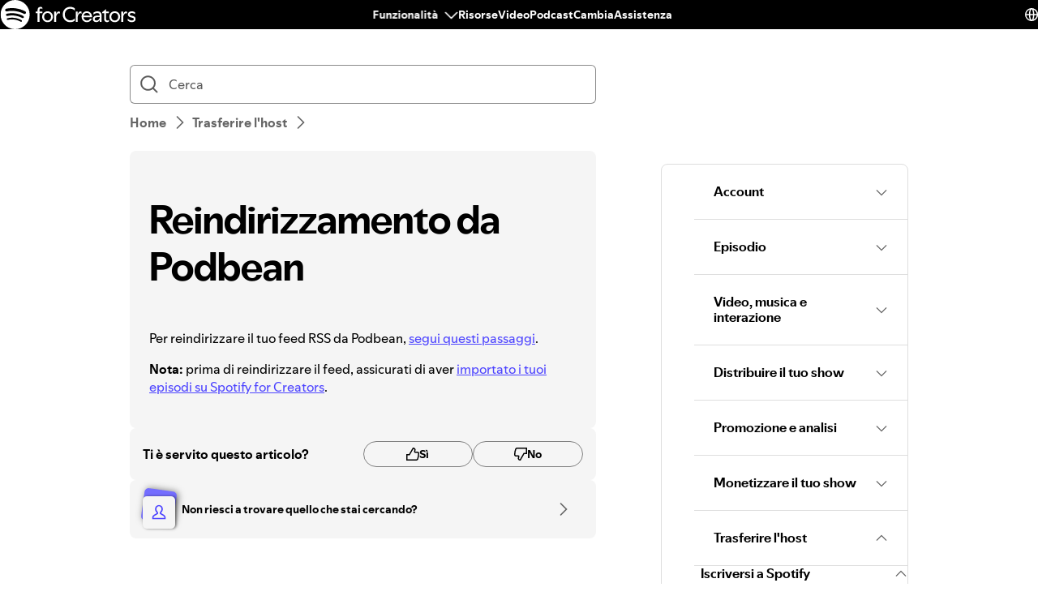

--- FILE ---
content_type: text/html; charset=utf-8
request_url: https://support.spotify.com/it/creators/article/redirecting-from-podbean/
body_size: 30896
content:
<!DOCTYPE html><html lang="it-IT" dir="ltr"><head><meta charSet="utf-8"/><meta name="viewport" content="width=device-width"/><title>Reindirizzamento da Podbean - Spotify</title><link rel="icon" href="//www.scdn.co/i/_global/favicon.png"/><link rel="canonical" href="https://support.spotify.com/it/creators/article/redirecting-from-podbean/"/><link rel="alternate" hrefLang="en-al" href="https://support.spotify.com/creators/al/article/redirecting-from-podbean/"/><link rel="alternate" hrefLang="en-dz" href="https://support.spotify.com/creators/dz-ar/article/redirecting-from-podbean/"/><link rel="alternate" hrefLang="fr-dz" href="https://support.spotify.com/creators/dz-fr/article/redirecting-from-podbean/"/><link rel="alternate" hrefLang="es-ad" href="https://support.spotify.com/creators/ad/article/redirecting-from-podbean/"/><link rel="alternate" hrefLang="en-ao" href="https://support.spotify.com/creators/ao-pt/article/redirecting-from-podbean/"/><link rel="alternate" hrefLang="en-ag" href="https://support.spotify.com/creators/ag/article/redirecting-from-podbean/"/><link rel="alternate" hrefLang="es-ar" href="https://support.spotify.com/creators/ar/article/redirecting-from-podbean/"/><link rel="alternate" hrefLang="en-am" href="https://support.spotify.com/creators/am/article/redirecting-from-podbean/"/><link rel="alternate" hrefLang="en-au" href="https://support.spotify.com/creators/au/article/redirecting-from-podbean/"/><link rel="alternate" hrefLang="de-at" href="https://support.spotify.com/creators/at/article/redirecting-from-podbean/"/><link rel="alternate" hrefLang="en-az" href="https://support.spotify.com/creators/az-en/article/redirecting-from-podbean/"/><link rel="alternate" hrefLang="en-bh" href="https://support.spotify.com/creators/bh-en/article/redirecting-from-podbean/"/><link rel="alternate" hrefLang="en-bd" href="https://support.spotify.com/creators/bd-en/article/redirecting-from-podbean/"/><link rel="alternate" hrefLang="en-bb" href="https://support.spotify.com/creators/bb/article/redirecting-from-podbean/"/><link rel="alternate" hrefLang="en-by" href="https://support.spotify.com/creators/by-ru/article/redirecting-from-podbean/"/><link rel="alternate" hrefLang="fr-be" href="https://support.spotify.com/creators/be-fr/article/redirecting-from-podbean/"/><link rel="alternate" hrefLang="nl-be" href="https://support.spotify.com/creators/be-nl/article/redirecting-from-podbean/"/><link rel="alternate" hrefLang="en-bz" href="https://support.spotify.com/creators/bz-en/article/redirecting-from-podbean/"/><link rel="alternate" hrefLang="es-bz" href="https://support.spotify.com/creators/bz-es/article/redirecting-from-podbean/"/><link rel="alternate" hrefLang="en-bj" href="https://support.spotify.com/creators/bj-en/article/redirecting-from-podbean/"/><link rel="alternate" hrefLang="fr-bj" href="https://support.spotify.com/creators/bj-fr/article/redirecting-from-podbean/"/><link rel="alternate" hrefLang="en-bt" href="https://support.spotify.com/creators/bt/article/redirecting-from-podbean/"/><link rel="alternate" hrefLang="es-bo" href="https://support.spotify.com/creators/bo/article/redirecting-from-podbean/"/><link rel="alternate" hrefLang="en-ba" href="https://support.spotify.com/creators/ba/article/redirecting-from-podbean/"/><link rel="alternate" hrefLang="en-bw" href="https://support.spotify.com/creators/bw/article/redirecting-from-podbean/"/><link rel="alternate" hrefLang="en-br" href="https://support.spotify.com/creators/br-en/article/redirecting-from-podbean/"/><link rel="alternate" hrefLang="pt-br" href="https://support.spotify.com/creators/br-pt/article/redirecting-from-podbean/"/><link rel="alternate" hrefLang="en-bn" href="https://support.spotify.com/creators/bn-ms/article/redirecting-from-podbean/"/><link rel="alternate" hrefLang="en-bg" href="https://support.spotify.com/creators/bg-en/article/redirecting-from-podbean/"/><link rel="alternate" hrefLang="en-bf" href="https://support.spotify.com/creators/bf-en/article/redirecting-from-podbean/"/><link rel="alternate" hrefLang="fr-bf" href="https://support.spotify.com/creators/bf-fr/article/redirecting-from-podbean/"/><link rel="alternate" hrefLang="en-bi" href="https://support.spotify.com/creators/bi-en/article/redirecting-from-podbean/"/><link rel="alternate" hrefLang="fr-bi" href="https://support.spotify.com/creators/bi-fr/article/redirecting-from-podbean/"/><link rel="alternate" hrefLang="en-cv" href="https://support.spotify.com/creators/cv-pt/article/redirecting-from-podbean/"/><link rel="alternate" hrefLang="en-kh" href="https://support.spotify.com/creators/kh/article/redirecting-from-podbean/"/><link rel="alternate" hrefLang="en-cm" href="https://support.spotify.com/creators/cm-en/article/redirecting-from-podbean/"/><link rel="alternate" hrefLang="fr-cm" href="https://support.spotify.com/creators/cm-fr/article/redirecting-from-podbean/"/><link rel="alternate" hrefLang="en-ca" href="https://support.spotify.com/creators/ca-en/article/redirecting-from-podbean/"/><link rel="alternate" hrefLang="fr-ca" href="https://support.spotify.com/creators/ca-fr/article/redirecting-from-podbean/"/><link rel="alternate" hrefLang="en-td" href="https://support.spotify.com/creators/td-en/article/redirecting-from-podbean/"/><link rel="alternate" hrefLang="fr-td" href="https://support.spotify.com/creators/td-fr/article/redirecting-from-podbean/"/><link rel="alternate" hrefLang="es-cl" href="https://support.spotify.com/creators/cl/article/redirecting-from-podbean/"/><link rel="alternate" hrefLang="en-co" href="https://support.spotify.com/creators/co-en/article/redirecting-from-podbean/"/><link rel="alternate" hrefLang="es-co" href="https://support.spotify.com/creators/co-es/article/redirecting-from-podbean/"/><link rel="alternate" hrefLang="en-km" href="https://support.spotify.com/creators/km-en/article/redirecting-from-podbean/"/><link rel="alternate" hrefLang="fr-km" href="https://support.spotify.com/creators/km-fr/article/redirecting-from-podbean/"/><link rel="alternate" hrefLang="es-cr" href="https://support.spotify.com/creators/cr/article/redirecting-from-podbean/"/><link rel="alternate" hrefLang="en-ci" href="https://support.spotify.com/creators/ci-en/article/redirecting-from-podbean/"/><link rel="alternate" hrefLang="fr-ci" href="https://support.spotify.com/creators/ci-fr/article/redirecting-from-podbean/"/><link rel="alternate" hrefLang="en-hr" href="https://support.spotify.com/creators/hr-hr/article/redirecting-from-podbean/"/><link rel="alternate" hrefLang="en-cw" href="https://support.spotify.com/creators/cw-en/article/redirecting-from-podbean/"/><link rel="alternate" hrefLang="nl-cw" href="https://support.spotify.com/creators/cw-nl/article/redirecting-from-podbean/"/><link rel="alternate" hrefLang="en-cy" href="https://support.spotify.com/creators/cy/article/redirecting-from-podbean/"/><link rel="alternate" hrefLang="en-cz" href="https://support.spotify.com/creators/cz/article/redirecting-from-podbean/"/><link rel="alternate" hrefLang="fr-cd" href="https://support.spotify.com/creators/cd-fr/article/redirecting-from-podbean/"/><link rel="alternate" hrefLang="en-cd" href="https://support.spotify.com/creators/cd-sw/article/redirecting-from-podbean/"/><link rel="alternate" hrefLang="en-dk" href="https://support.spotify.com/creators/dk-en/article/redirecting-from-podbean/"/><link rel="alternate" hrefLang="en-dj" href="https://support.spotify.com/creators/dj-en/article/redirecting-from-podbean/"/><link rel="alternate" hrefLang="fr-dj" href="https://support.spotify.com/creators/dj-fr/article/redirecting-from-podbean/"/><link rel="alternate" hrefLang="en-dm" href="https://support.spotify.com/creators/dm/article/redirecting-from-podbean/"/><link rel="alternate" hrefLang="es-do" href="https://support.spotify.com/creators/do/article/redirecting-from-podbean/"/><link rel="alternate" hrefLang="es-ec" href="https://support.spotify.com/creators/ec/article/redirecting-from-podbean/"/><link rel="alternate" hrefLang="en-eg" href="https://support.spotify.com/creators/eg-en/article/redirecting-from-podbean/"/><link rel="alternate" hrefLang="es-sv" href="https://support.spotify.com/creators/sv/article/redirecting-from-podbean/"/><link rel="alternate" hrefLang="en-gq" href="https://support.spotify.com/creators/gq-en/article/redirecting-from-podbean/"/><link rel="alternate" hrefLang="es-gq" href="https://support.spotify.com/creators/gq-es/article/redirecting-from-podbean/"/><link rel="alternate" hrefLang="en-ee" href="https://support.spotify.com/creators/ee-et/article/redirecting-from-podbean/"/><link rel="alternate" hrefLang="en-sz" href="https://support.spotify.com/creators/sz/article/redirecting-from-podbean/"/><link rel="alternate" hrefLang="en-et" href="https://support.spotify.com/creators/et-en/article/redirecting-from-podbean/"/><link rel="alternate" hrefLang="en-fj" href="https://support.spotify.com/creators/fj/article/redirecting-from-podbean/"/><link rel="alternate" hrefLang="en-fi" href="https://support.spotify.com/creators/fi/article/redirecting-from-podbean/"/><link rel="alternate" hrefLang="fr-fr" href="https://support.spotify.com/creators/fr/article/redirecting-from-podbean/"/><link rel="alternate" hrefLang="en-ga" href="https://support.spotify.com/creators/ga-en/article/redirecting-from-podbean/"/><link rel="alternate" hrefLang="fr-ga" href="https://support.spotify.com/creators/ga-fr/article/redirecting-from-podbean/"/><link rel="alternate" hrefLang="en-ge" href="https://support.spotify.com/creators/ge/article/redirecting-from-podbean/"/><link rel="alternate" hrefLang="en-de" href="https://support.spotify.com/creators/de-en/article/redirecting-from-podbean/"/><link rel="alternate" hrefLang="de-de" href="https://support.spotify.com/creators/de/article/redirecting-from-podbean/"/><link rel="alternate" hrefLang="en-gh" href="https://support.spotify.com/creators/gh/article/redirecting-from-podbean/"/><link rel="alternate" hrefLang="en-gr" href="https://support.spotify.com/creators/gr/article/redirecting-from-podbean/"/><link rel="alternate" hrefLang="en-gd" href="https://support.spotify.com/creators/gd/article/redirecting-from-podbean/"/><link rel="alternate" hrefLang="es-gt" href="https://support.spotify.com/creators/gt/article/redirecting-from-podbean/"/><link rel="alternate" hrefLang="en-gn" href="https://support.spotify.com/creators/gn-en/article/redirecting-from-podbean/"/><link rel="alternate" hrefLang="fr-gn" href="https://support.spotify.com/creators/gn-fr/article/redirecting-from-podbean/"/><link rel="alternate" hrefLang="en-gw" href="https://support.spotify.com/creators/gw-pt/article/redirecting-from-podbean/"/><link rel="alternate" hrefLang="en-gy" href="https://support.spotify.com/creators/gy/article/redirecting-from-podbean/"/><link rel="alternate" hrefLang="en-ht" href="https://support.spotify.com/creators/ht-en/article/redirecting-from-podbean/"/><link rel="alternate" hrefLang="fr-ht" href="https://support.spotify.com/creators/ht-fr/article/redirecting-from-podbean/"/><link rel="alternate" hrefLang="es-hn" href="https://support.spotify.com/creators/hn/article/redirecting-from-podbean/"/><link rel="alternate" hrefLang="en-hk" href="https://support.spotify.com/creators/hk-zh/article/redirecting-from-podbean/"/><link rel="alternate" hrefLang="en-hu" href="https://support.spotify.com/creators/hu/article/redirecting-from-podbean/"/><link rel="alternate" hrefLang="en-is" href="https://support.spotify.com/creators/is-is/article/redirecting-from-podbean/"/><link rel="alternate" hrefLang="en-in" href="https://support.spotify.com/creators/in-hi/article/redirecting-from-podbean/"/><link rel="alternate" hrefLang="en-id" href="https://support.spotify.com/creators/id-en/article/redirecting-from-podbean/"/><link rel="alternate" hrefLang="id-id" href="https://support.spotify.com/creators/id-id/article/redirecting-from-podbean/"/><link rel="alternate" hrefLang="en-iq" href="https://support.spotify.com/creators/iq-en/article/redirecting-from-podbean/"/><link rel="alternate" hrefLang="en-ie" href="https://support.spotify.com/creators/ie/article/redirecting-from-podbean/"/><link rel="alternate" hrefLang="en-il" href="https://support.spotify.com/creators/il-he/article/redirecting-from-podbean/"/><link rel="alternate" hrefLang="it-it" href="https://support.spotify.com/creators/it/article/redirecting-from-podbean/"/><link rel="alternate" hrefLang="en-jm" href="https://support.spotify.com/creators/jm/article/redirecting-from-podbean/"/><link rel="alternate" hrefLang="ja-jp" href="https://support.spotify.com/creators/jp/article/redirecting-from-podbean/"/><link rel="alternate" hrefLang="en-jo" href="https://support.spotify.com/creators/jo-en/article/redirecting-from-podbean/"/><link rel="alternate" hrefLang="en-kz" href="https://support.spotify.com/creators/kz-ru/article/redirecting-from-podbean/"/><link rel="alternate" hrefLang="en-ke" href="https://support.spotify.com/creators/ke-sw/article/redirecting-from-podbean/"/><link rel="alternate" hrefLang="en-ki" href="https://support.spotify.com/creators/ki/article/redirecting-from-podbean/"/><link rel="alternate" hrefLang="en-xk" href="https://support.spotify.com/creators/xk-sr/article/redirecting-from-podbean/"/><link rel="alternate" hrefLang="en-kw" href="https://support.spotify.com/creators/kw-en/article/redirecting-from-podbean/"/><link rel="alternate" hrefLang="en-kg" href="https://support.spotify.com/creators/kg-ru/article/redirecting-from-podbean/"/><link rel="alternate" hrefLang="en-la" href="https://support.spotify.com/creators/la/article/redirecting-from-podbean/"/><link rel="alternate" hrefLang="en-lv" href="https://support.spotify.com/creators/lv-lv/article/redirecting-from-podbean/"/><link rel="alternate" hrefLang="en-lb" href="https://support.spotify.com/creators/lb-en/article/redirecting-from-podbean/"/><link rel="alternate" hrefLang="en-ls" href="https://support.spotify.com/creators/ls/article/redirecting-from-podbean/"/><link rel="alternate" hrefLang="en-lr" href="https://support.spotify.com/creators/lr/article/redirecting-from-podbean/"/><link rel="alternate" hrefLang="en-ly" href="https://support.spotify.com/creators/ly-en/article/redirecting-from-podbean/"/><link rel="alternate" hrefLang="de-li" href="https://support.spotify.com/creators/li/article/redirecting-from-podbean/"/><link rel="alternate" hrefLang="en-lt" href="https://support.spotify.com/creators/lt-lt/article/redirecting-from-podbean/"/><link rel="alternate" hrefLang="de-lu" href="https://support.spotify.com/creators/lu-de/article/redirecting-from-podbean/"/><link rel="alternate" hrefLang="fr-lu" href="https://support.spotify.com/creators/lu-fr/article/redirecting-from-podbean/"/><link rel="alternate" hrefLang="en-mo" href="https://support.spotify.com/creators/mo-zh/article/redirecting-from-podbean/"/><link rel="alternate" hrefLang="en-mg" href="https://support.spotify.com/creators/mg-en/article/redirecting-from-podbean/"/><link rel="alternate" hrefLang="fr-mg" href="https://support.spotify.com/creators/mg-fr/article/redirecting-from-podbean/"/><link rel="alternate" hrefLang="en-mw" href="https://support.spotify.com/creators/mw/article/redirecting-from-podbean/"/><link rel="alternate" hrefLang="en-my" href="https://support.spotify.com/creators/my-ms/article/redirecting-from-podbean/"/><link rel="alternate" hrefLang="en-mv" href="https://support.spotify.com/creators/mv-en/article/redirecting-from-podbean/"/><link rel="alternate" hrefLang="en-ml" href="https://support.spotify.com/creators/ml-en/article/redirecting-from-podbean/"/><link rel="alternate" hrefLang="fr-ml" href="https://support.spotify.com/creators/ml-fr/article/redirecting-from-podbean/"/><link rel="alternate" hrefLang="en-mt" href="https://support.spotify.com/creators/mt/article/redirecting-from-podbean/"/><link rel="alternate" hrefLang="en-mh" href="https://support.spotify.com/creators/mh/article/redirecting-from-podbean/"/><link rel="alternate" hrefLang="en-mr" href="https://support.spotify.com/creators/mr-en/article/redirecting-from-podbean/"/><link rel="alternate" hrefLang="en-mu" href="https://support.spotify.com/creators/mu/article/redirecting-from-podbean/"/><link rel="alternate" hrefLang="en-mx" href="https://support.spotify.com/creators/mx-en/article/redirecting-from-podbean/"/><link rel="alternate" hrefLang="es-mx" href="https://support.spotify.com/creators/mx/article/redirecting-from-podbean/"/><link rel="alternate" hrefLang="en-fm" href="https://support.spotify.com/creators/fm/article/redirecting-from-podbean/"/><link rel="alternate" hrefLang="en-md" href="https://support.spotify.com/creators/md-ru/article/redirecting-from-podbean/"/><link rel="alternate" hrefLang="fr-mc" href="https://support.spotify.com/creators/mc/article/redirecting-from-podbean/"/><link rel="alternate" hrefLang="en-mn" href="https://support.spotify.com/creators/mn/article/redirecting-from-podbean/"/><link rel="alternate" hrefLang="en-me" href="https://support.spotify.com/creators/me-sr/article/redirecting-from-podbean/"/><link rel="alternate" hrefLang="en-ma" href="https://support.spotify.com/creators/ma-ar/article/redirecting-from-podbean/"/><link rel="alternate" hrefLang="fr-ma" href="https://support.spotify.com/creators/ma-fr/article/redirecting-from-podbean/"/><link rel="alternate" hrefLang="en-mz" href="https://support.spotify.com/creators/mz-pt/article/redirecting-from-podbean/"/><link rel="alternate" hrefLang="en-na" href="https://support.spotify.com/creators/na-en/article/redirecting-from-podbean/"/><link rel="alternate" hrefLang="en-nr" href="https://support.spotify.com/creators/nr/article/redirecting-from-podbean/"/><link rel="alternate" hrefLang="en-np" href="https://support.spotify.com/creators/np-ne/article/redirecting-from-podbean/"/><link rel="alternate" hrefLang="en-nl" href="https://support.spotify.com/creators/nl-en/article/redirecting-from-podbean/"/><link rel="alternate" hrefLang="nl-nl" href="https://support.spotify.com/creators/nl/article/redirecting-from-podbean/"/><link rel="alternate" hrefLang="en-nz" href="https://support.spotify.com/creators/nz/article/redirecting-from-podbean/"/><link rel="alternate" hrefLang="es-ni" href="https://support.spotify.com/creators/ni/article/redirecting-from-podbean/"/><link rel="alternate" hrefLang="en-ne" href="https://support.spotify.com/creators/ne-en/article/redirecting-from-podbean/"/><link rel="alternate" hrefLang="fr-ne" href="https://support.spotify.com/creators/ne-fr/article/redirecting-from-podbean/"/><link rel="alternate" hrefLang="en-ng" href="https://support.spotify.com/creators/ng/article/redirecting-from-podbean/"/><link rel="alternate" hrefLang="en-mk" href="https://support.spotify.com/creators/mk/article/redirecting-from-podbean/"/><link rel="alternate" hrefLang="en-no" href="https://support.spotify.com/creators/no-nb/article/redirecting-from-podbean/"/><link rel="alternate" hrefLang="en-om" href="https://support.spotify.com/creators/om-en/article/redirecting-from-podbean/"/><link rel="alternate" hrefLang="en-pk" href="https://support.spotify.com/creators/pk-ur/article/redirecting-from-podbean/"/><link rel="alternate" hrefLang="en-pw" href="https://support.spotify.com/creators/pw/article/redirecting-from-podbean/"/><link rel="alternate" hrefLang="en-ps" href="https://support.spotify.com/creators/ps-en/article/redirecting-from-podbean/"/><link rel="alternate" hrefLang="es-pa" href="https://support.spotify.com/creators/pa/article/redirecting-from-podbean/"/><link rel="alternate" hrefLang="en-pg" href="https://support.spotify.com/creators/pg/article/redirecting-from-podbean/"/><link rel="alternate" hrefLang="es-py" href="https://support.spotify.com/creators/py/article/redirecting-from-podbean/"/><link rel="alternate" hrefLang="es-pe" href="https://support.spotify.com/creators/pe/article/redirecting-from-podbean/"/><link rel="alternate" hrefLang="en-ph" href="https://support.spotify.com/creators/ph-tl/article/redirecting-from-podbean/"/><link rel="alternate" hrefLang="pl-pl" href="https://support.spotify.com/creators/pl/article/redirecting-from-podbean/"/><link rel="alternate" hrefLang="en-pt" href="https://support.spotify.com/creators/pt-pt/article/redirecting-from-podbean/"/><link rel="alternate" hrefLang="en-qa" href="https://support.spotify.com/creators/qa-en/article/redirecting-from-podbean/"/><link rel="alternate" hrefLang="en-cg" href="https://support.spotify.com/creators/cg-en/article/redirecting-from-podbean/"/><link rel="alternate" hrefLang="fr-cg" href="https://support.spotify.com/creators/cg-fr/article/redirecting-from-podbean/"/><link rel="alternate" hrefLang="en-ro" href="https://support.spotify.com/creators/ro-ro/article/redirecting-from-podbean/"/><link rel="alternate" hrefLang="en-rw" href="https://support.spotify.com/creators/rw/article/redirecting-from-podbean/"/><link rel="alternate" hrefLang="en-ws" href="https://support.spotify.com/creators/ws/article/redirecting-from-podbean/"/><link rel="alternate" hrefLang="en-sm" href="https://support.spotify.com/creators/sm-en/article/redirecting-from-podbean/"/><link rel="alternate" hrefLang="it-sm" href="https://support.spotify.com/creators/sm-it/article/redirecting-from-podbean/"/><link rel="alternate" hrefLang="en-st" href="https://support.spotify.com/creators/st-pt/article/redirecting-from-podbean/"/><link rel="alternate" hrefLang="en-sa" href="https://support.spotify.com/creators/sa-en/article/redirecting-from-podbean/"/><link rel="alternate" hrefLang="en-sn" href="https://support.spotify.com/creators/sn-en/article/redirecting-from-podbean/"/><link rel="alternate" hrefLang="fr-sn" href="https://support.spotify.com/creators/sn-fr/article/redirecting-from-podbean/"/><link rel="alternate" hrefLang="en-rs" href="https://support.spotify.com/creators/rs-sr/article/redirecting-from-podbean/"/><link rel="alternate" hrefLang="en-sc" href="https://support.spotify.com/creators/sc-en/article/redirecting-from-podbean/"/><link rel="alternate" hrefLang="fr-sc" href="https://support.spotify.com/creators/sc-fr/article/redirecting-from-podbean/"/><link rel="alternate" hrefLang="en-sl" href="https://support.spotify.com/creators/sl/article/redirecting-from-podbean/"/><link rel="alternate" hrefLang="en-sg" href="https://support.spotify.com/creators/sg-zh/article/redirecting-from-podbean/"/><link rel="alternate" hrefLang="en-sk" href="https://support.spotify.com/creators/sk-sk/article/redirecting-from-podbean/"/><link rel="alternate" hrefLang="en-si" href="https://support.spotify.com/creators/si-sl/article/redirecting-from-podbean/"/><link rel="alternate" hrefLang="en-sb" href="https://support.spotify.com/creators/sb/article/redirecting-from-podbean/"/><link rel="alternate" hrefLang="en-za" href="https://support.spotify.com/creators/za-zu/article/redirecting-from-podbean/"/><link rel="alternate" hrefLang="en-kr" href="https://support.spotify.com/creators/kr-en/article/redirecting-from-podbean/"/><link rel="alternate" hrefLang="ko-kr" href="https://support.spotify.com/creators/kr-ko/article/redirecting-from-podbean/"/><link rel="alternate" hrefLang="es-es" href="https://support.spotify.com/creators/es/article/redirecting-from-podbean/"/><link rel="alternate" hrefLang="en-lk" href="https://support.spotify.com/creators/lk-ta/article/redirecting-from-podbean/"/><link rel="alternate" hrefLang="en-kn" href="https://support.spotify.com/creators/kn/article/redirecting-from-podbean/"/><link rel="alternate" hrefLang="en-lc" href="https://support.spotify.com/creators/lc/article/redirecting-from-podbean/"/><link rel="alternate" hrefLang="en-vc" href="https://support.spotify.com/creators/vc/article/redirecting-from-podbean/"/><link rel="alternate" hrefLang="en-sr" href="https://support.spotify.com/creators/sr-en/article/redirecting-from-podbean/"/><link rel="alternate" hrefLang="nl-sr" href="https://support.spotify.com/creators/sr-nl/article/redirecting-from-podbean/"/><link rel="alternate" hrefLang="en-se" href="https://support.spotify.com/creators/se/article/redirecting-from-podbean/"/><link rel="alternate" hrefLang="de-ch" href="https://support.spotify.com/creators/ch-de/article/redirecting-from-podbean/"/><link rel="alternate" hrefLang="fr-ch" href="https://support.spotify.com/creators/ch-fr/article/redirecting-from-podbean/"/><link rel="alternate" hrefLang="en-tw" href="https://support.spotify.com/creators/tw/article/redirecting-from-podbean/"/><link rel="alternate" hrefLang="en-tj" href="https://support.spotify.com/creators/tj-ru/article/redirecting-from-podbean/"/><link rel="alternate" hrefLang="en-tz" href="https://support.spotify.com/creators/tz-sw/article/redirecting-from-podbean/"/><link rel="alternate" hrefLang="en-th" href="https://support.spotify.com/creators/th-th/article/redirecting-from-podbean/"/><link rel="alternate" hrefLang="en-bs" href="https://support.spotify.com/creators/bs/article/redirecting-from-podbean/"/><link rel="alternate" hrefLang="en-gm" href="https://support.spotify.com/creators/gm/article/redirecting-from-podbean/"/><link rel="alternate" hrefLang="en-tl" href="https://support.spotify.com/creators/tl-pt/article/redirecting-from-podbean/"/><link rel="alternate" hrefLang="en-tg" href="https://support.spotify.com/creators/tg-en/article/redirecting-from-podbean/"/><link rel="alternate" hrefLang="fr-tg" href="https://support.spotify.com/creators/tg-fr/article/redirecting-from-podbean/"/><link rel="alternate" hrefLang="en-to" href="https://support.spotify.com/creators/to/article/redirecting-from-podbean/"/><link rel="alternate" hrefLang="en-tt" href="https://support.spotify.com/creators/tt/article/redirecting-from-podbean/"/><link rel="alternate" hrefLang="en-tn" href="https://support.spotify.com/creators/tn-ar/article/redirecting-from-podbean/"/><link rel="alternate" hrefLang="fr-tn" href="https://support.spotify.com/creators/tn-fr/article/redirecting-from-podbean/"/><link rel="alternate" hrefLang="en-tr" href="https://support.spotify.com/creators/tr-en/article/redirecting-from-podbean/"/><link rel="alternate" hrefLang="tr-tr" href="https://support.spotify.com/creators/tr-tr/article/redirecting-from-podbean/"/><link rel="alternate" hrefLang="en-tv" href="https://support.spotify.com/creators/tv/article/redirecting-from-podbean/"/><link rel="alternate" hrefLang="en-ug" href="https://support.spotify.com/creators/ug-sw/article/redirecting-from-podbean/"/><link rel="alternate" hrefLang="en-ua" href="https://support.spotify.com/creators/ua-uk/article/redirecting-from-podbean/"/><link rel="alternate" hrefLang="en-ae" href="https://support.spotify.com/creators/ae-en/article/redirecting-from-podbean/"/><link rel="alternate" hrefLang="en-gb" href="https://support.spotify.com/creators/uk/article/redirecting-from-podbean/"/><link rel="alternate" hrefLang="es-us" href="https://support.spotify.com/creators/us-es/article/redirecting-from-podbean/"/><link rel="alternate" hrefLang="en-us" href="https://support.spotify.com/creators/us/article/redirecting-from-podbean/"/><link rel="alternate" hrefLang="es-uy" href="https://support.spotify.com/creators/uy/article/redirecting-from-podbean/"/><link rel="alternate" hrefLang="en-uz" href="https://support.spotify.com/creators/uz/article/redirecting-from-podbean/"/><link rel="alternate" hrefLang="en-vu" href="https://support.spotify.com/creators/vu-en/article/redirecting-from-podbean/"/><link rel="alternate" hrefLang="fr-vu" href="https://support.spotify.com/creators/vu-fr/article/redirecting-from-podbean/"/><link rel="alternate" hrefLang="en-ve" href="https://support.spotify.com/creators/ve-en/article/redirecting-from-podbean/"/><link rel="alternate" hrefLang="es-ve" href="https://support.spotify.com/creators/ve-es/article/redirecting-from-podbean/"/><link rel="alternate" hrefLang="en-vn" href="https://support.spotify.com/creators/vn-en/article/redirecting-from-podbean/"/><link rel="alternate" hrefLang="vi-vn" href="https://support.spotify.com/creators/vn-vi/article/redirecting-from-podbean/"/><link rel="alternate" hrefLang="en-zm" href="https://support.spotify.com/creators/zm/article/redirecting-from-podbean/"/><link rel="alternate" hrefLang="en-zw" href="https://support.spotify.com/creators/zw/article/redirecting-from-podbean/"/><meta property="og:title" content="Reindirizzamento da Podbean - Spotify"/><meta property="og:url" content="https://support.spotify.com/it/creators/article/redirecting-from-podbean/"/><meta property="og:locale" content="it_IT"/><meta property="og:site_name" content="Spotify"/><meta property="og:type" content="website"/><meta property="og:image" content="//www.scdn.co/i/_global/open-graph-default.png"/><meta name="twitter:title" content="Reindirizzamento da Podbean - Spotify"/><meta name="twitter:card" content="summary"/><meta name="twitter:site" content="@SpotifyCares"/><meta name="twitter:creator" content="@SpotifyCares"/><meta name="twitter:image" content="//www.scdn.co/i/_global/open-graph-default.png"/><meta name="twitter:url" content="https://support.spotify.com/it/creators/article/redirecting-from-podbean/"/><link rel="apple-touch-icon-precomposed" sizes="144x144" href="//www.scdn.co/i/_global/touch-icon-144.png"/><link rel="apple-touch-icon-precomposed" sizes="114x114" href="//www.scdn.co/i/_global/touch-icon-114.png"/><link rel="apple-touch-icon-precomposed" sizes="72x72" href="//www.scdn.co/i/_global/touch-icon-72.png"/><link rel="apple-touch-icon-precomposed" href="//www.scdn.co/i/_global/touch-icon-57.png"/><meta name="next-head-count" content="22"/><meta name="color-scheme" content="light"/><link rel="preload" href="https://support.scdn.co/web/_next/static/css/714c10ff17131d92.css" as="style"/><link rel="stylesheet" href="https://support.scdn.co/web/_next/static/css/714c10ff17131d92.css" data-n-g=""/><link rel="preload" href="https://support.scdn.co/web/_next/static/css/9933c91b5dfa7a7c.css" as="style"/><link rel="stylesheet" href="https://support.scdn.co/web/_next/static/css/9933c91b5dfa7a7c.css" data-n-p=""/><noscript data-n-css=""></noscript><script defer="" nomodule="" src="https://support.scdn.co/web/_next/static/chunks/polyfills-42372ed130431b0a.js"></script><script src="https://support.scdn.co/web/_next/static/chunks/webpack-45e20a5c9dc21fd7.js" defer=""></script><script src="https://support.scdn.co/web/_next/static/chunks/framework-6bc5d19ed30a6696.js" defer=""></script><script src="https://support.scdn.co/web/_next/static/chunks/main-87a171c5377adf33.js" defer=""></script><script src="https://support.scdn.co/web/_next/static/chunks/pages/_app-96be0ea6a204aed1.js" defer=""></script><script src="https://support.scdn.co/web/_next/static/chunks/279-f670698784acd795.js" defer=""></script><script src="https://support.scdn.co/web/_next/static/chunks/7519-22d21eceef74bcd2.js" defer=""></script><script src="https://support.scdn.co/web/_next/static/chunks/2446-3bd56a1f5bf08c0c.js" defer=""></script><script src="https://support.scdn.co/web/_next/static/chunks/9796-fed0008f092fba1e.js" defer=""></script><script src="https://support.scdn.co/web/_next/static/chunks/6627-dcea0f8b06d5ce92.js" defer=""></script><script src="https://support.scdn.co/web/_next/static/chunks/8590-f6a18d8de097cad6.js" defer=""></script><script src="https://support.scdn.co/web/_next/static/chunks/1330-b06f701f0b6b537d.js" defer=""></script><script src="https://support.scdn.co/web/_next/static/chunks/550-614256213126e549.js" defer=""></script><script src="https://support.scdn.co/web/_next/static/chunks/8821-443acf0146afd7bd.js" defer=""></script><script src="https://support.scdn.co/web/_next/static/chunks/pages/%5Bmarket%5D/%5Bvertical%5D/article/%5Barticleslug%5D-1ad9371dd9d9ff56.js" defer=""></script><script src="https://support.scdn.co/web/_next/static/QCxbYIkngPJMdWJqLyevK/_buildManifest.js" defer=""></script><script src="https://support.scdn.co/web/_next/static/QCxbYIkngPJMdWJqLyevK/_ssgManifest.js" defer=""></script><style data-styled="" data-styled-version="6.1.19">.flmuAX{box-sizing:border-box;-webkit-tap-highlight-color:transparent;padding-inline:0;margin-block:0;overflow-wrap:break-word;list-style-type:none;}/*!sc*/
data-styled.g2[id="TypeList__TypeListElement-sc-1jhixr6-0"]{content:"flmuAX,"}/*!sc*/
.bScwmC{color:var(--text-base, #000000);background-color:var(--background-base, #ffffff);padding-block-end:var(--encore-spacing-base, 16px);}/*!sc*/
data-styled.g3[id="Panel__AccordionPanel-sc-jkxemo-0"]{content:"bScwmC,"}/*!sc*/
.fZNuSM{box-sizing:border-box;-webkit-tap-highlight-color:transparent;padding-block:var(--encore-spacing-tighter-2, 8px) var(--encore-spacing-looser-3, 48px);padding-inline:var(--encore-spacing-looser-2, 32px);color:var(--text-base, #000000);overflow-wrap:break-word;}/*!sc*/
data-styled.g4[id="Content-sc-uu9ltg-0"]{content:"fZNuSM,"}/*!sc*/
.haLNob{box-sizing:border-box;-webkit-tap-highlight-color:transparent;list-style-type:none;border-block-start:1px solid var(--decorative-subdued, #dedede);border-inline-end:1px solid var(--decorative-subdued, #dedede);border-inline-start:1px solid var(--decorative-subdued, #dedede);}/*!sc*/
.haLNob:last-child{border-block-end:1px solid var(--decorative-subdued, #dedede);}/*!sc*/
data-styled.g5[id="Item-sc-jzntl3-0"]{content:"haLNob,"}/*!sc*/
.cesNwf{margin:0;}/*!sc*/
data-styled.g6[id="HeadingElement__StyledHeadingTag-sc-1fqxeih-0"]{content:"cesNwf,"}/*!sc*/
.lfjuPl{fill:currentcolor;width:var(--encore-graphic-size-decorative-smaller, 16px);height:var(--encore-graphic-size-decorative-smaller, 16px);}/*!sc*/
.lfjuPl *{vector-effect:non-scaling-stroke;}/*!sc*/
.cOvkgN{fill:currentcolor;width:var(--encore-graphic-size-decorative-base, 24px);height:var(--encore-graphic-size-decorative-base, 24px);}/*!sc*/
.cOvkgN *{vector-effect:non-scaling-stroke;}/*!sc*/
.bXGRpR{fill:currentcolor;width:var(--encore-graphic-size-decorative-smaller, 16px);height:var(--encore-graphic-size-decorative-smaller, 16px);}/*!sc*/
.bXGRpR *{vector-effect:non-scaling-stroke;}/*!sc*/
[dir='rtl'] .bXGRpR.bXGRpR{transform:scaleX(-1);}/*!sc*/
.gZmLLq{fill:var(--text-bright-accent, #107434);width:var(--encore-graphic-size-decorative-base, 24px);height:var(--encore-graphic-size-decorative-base, 24px);}/*!sc*/
.gZmLLq *{vector-effect:non-scaling-stroke;}/*!sc*/
.hJQTwF{fill:var(--text-subdued, #656565);width:var(--encore-graphic-size-decorative-base, 24px);height:var(--encore-graphic-size-decorative-base, 24px);}/*!sc*/
.hJQTwF *{vector-effect:non-scaling-stroke;}/*!sc*/
data-styled.g7[id="Svg-sc-ytk21e-0"]{content:"lfjuPl,cOvkgN,bXGRpR,gZmLLq,hJQTwF,"}/*!sc*/
.enVhKf{transition:transform 150ms;color:var(--text-subdued, #656565);flex-shrink:0;}/*!sc*/
@media (min-width:768px){.enVhKf{block-size:32px;inline-size:32px;}}/*!sc*/
.igGzpZ{transition:transform 150ms;color:var(--text-subdued, #656565);flex-shrink:0;transform:rotate(180deg);}/*!sc*/
@media (min-width:768px){.igGzpZ{block-size:32px;inline-size:32px;}}/*!sc*/
data-styled.g8[id="Icon__AccordionIcon-sc-j3ofo4-0"]{content:"enVhKf,igGzpZ,"}/*!sc*/
.fEFNjD{box-sizing:border-box;-webkit-tap-highlight-color:transparent;display:flex;align-items:center;justify-content:space-between;margin:0;background-color:transparent;border:none;width:100%;text-align:left;padding:var(--encore-spacing-looser-2, 32px);cursor:pointer;color:var(--text-base, #000000);outline:none;}/*!sc*/
.fEFNjD:focus{border:3px solid var(--essential-base, #000000);padding:calc(32px - 3px);}/*!sc*/
data-styled.g9[id="TitleButton-sc-g0cg38-0"]{content:"fEFNjD,"}/*!sc*/
.bieqOZ{min-inline-size:0;overflow-wrap:break-word;margin-inline-end:var(--encore-spacing-base, 16px);}/*!sc*/
data-styled.g10[id="TitleText-sc-1t77w68-0"]{content:"bieqOZ,"}/*!sc*/
.JypwR{display:list-item;list-style-type:none;}/*!sc*/
data-styled.g24[id="TypeListItem__TypeListItemElement-sc-q1l2mf-0"]{content:"JypwR,"}/*!sc*/
.hhREvH{box-sizing:border-box;-webkit-tap-highlight-color:transparent;color:inherit;align-items:center;text-decoration:none;}/*!sc*/
.hhREvH[href],.hhREvH:hover:not([disabled]){text-decoration:underline;}/*!sc*/
.hhREvH[href]:hover{text-decoration:underline;color:var(--text-bright-accent, #107434);}/*!sc*/
.hhREvH[href]:focus{outline:none;box-shadow:0 3px 0 0;transition:box-shadow 200ms ease-in;}/*!sc*/
.hhREvH[href]:focus.hhREvH[href]:focus{text-decoration:none;}/*!sc*/
.hhREvH[href]:active{color:var(--text-bright-accent, #107434);}/*!sc*/
.hhREvH[disabled],.hhREvH[href][disabled],.hhREvH[aria-disabled='true']{color:var(--text-subdued, #656565);opacity:0.3;cursor:not-allowed;}/*!sc*/
.eiyLDG{box-sizing:border-box;-webkit-tap-highlight-color:transparent;color:inherit;align-items:center;text-decoration:none;color:var(--text-subdued, #656565);display:inline-flex;}/*!sc*/
.eiyLDG[href],.eiyLDG:hover:not([disabled]){text-decoration:underline;}/*!sc*/
.eiyLDG[href]:hover{text-decoration:underline;color:var(--text-bright-accent, #107434);}/*!sc*/
.eiyLDG[href]:focus{outline:none;box-shadow:0 3px 0 0;transition:box-shadow 200ms ease-in;}/*!sc*/
.eiyLDG[href]:focus.eiyLDG[href]:focus{text-decoration:none;}/*!sc*/
.eiyLDG[href]:active{color:var(--text-bright-accent, #107434);}/*!sc*/
.eiyLDG[disabled],.eiyLDG[href][disabled],.eiyLDG[aria-disabled='true']{color:var(--text-subdued, #656565);opacity:0.3;cursor:not-allowed;}/*!sc*/
.eiyLDG,.eiyLDG[href]{text-decoration:none;}/*!sc*/
.eiyLDG[href]:focus{text-decoration:none;color:var(--text-base, #000000);}/*!sc*/
.eiyLDG[href]:active{text-decoration:underline;color:var(--text-base, #000000);}/*!sc*/
.eiyLDG[href]:hover,.eiyLDG[href]:hover:focus{text-decoration:underline;color:var(--text-subdued, #656565);}/*!sc*/
.eiyLDG[disabled],.eiyLDG[href][disabled],.eiyLDG[aria-disabled='true']{text-decoration:none;}/*!sc*/
data-styled.g27[id="Link-sc-k8gsk-0"]{content:"hhREvH,eiyLDG,"}/*!sc*/
.jeQLiy{box-sizing:border-box;-webkit-tap-highlight-color:transparent;background-color:transparent;border:0;border-radius:var(--encore-button-corner-radius, 9999px);cursor:pointer;display:inline-block;position:relative;text-align:center;text-decoration:none;text-transform:none;touch-action:manipulation;transition-duration:33ms;transition-property:background-color,border-color,color,box-shadow,filter,transform;user-select:none;vertical-align:middle;transform:translate3d(0,0,0);color:var(--text-subdued, #656565);min-inline-size:0;min-block-size:var(--encore-control-size-base, 48px);padding-block:var(--encore-spacing-tighter-2, 8px);padding-inline:var(--encore-spacing-looser-2, 32px);display:inline-flex;align-items:center;justify-content:center;position:relative;}/*!sc*/
.jeQLiy:focus{outline:none;}/*!sc*/
@supports (overflow-wrap:anywhere){.jeQLiy{overflow-wrap:anywhere;}}/*!sc*/
@supports not (overflow-wrap:anywhere){.jeQLiy{word-break:break-word;}}/*!sc*/
.jeQLiy:hover{transform:scale(1.04);color:var(--text-base, #000000);}/*!sc*/
.jeQLiy:active{opacity:0.7;outline:none;transform:scale(1);color:var(--text-subdued, #656565);}/*!sc*/
.jeQLiy:focus{outline:none;}/*!sc*/
.jeQLiy::after{content:'';display:block;position:absolute;pointer-events:none;transition:border-color 200ms ease-in;box-sizing:border-box;bottom:5px;border-bottom:3px solid transparent;width:100%;}/*!sc*/
.jeQLiy:focus::after{border-color:inherit;}/*!sc*/
.jeQLiy::after{inline-size:calc(100% - (var(--encore-spacing-looser-2, 32px) * 2));}/*!sc*/
.jeQLiy[disabled],.jeQLiy[aria-disabled='true'],fieldset[disabled] .jeQLiy{cursor:not-allowed;opacity:0.3;transform:scale(1);color:var(--text-subdued, #656565);}/*!sc*/
.jeQLiy[disabled]::before,.jeQLiy[aria-disabled='true']::before,fieldset[disabled] .jeQLiy::before{background-color:transparent;}/*!sc*/
.jeQLiy[disabled]::after,.jeQLiy[aria-disabled='true']::after,fieldset[disabled] .jeQLiy::after{border-color:transparent;}/*!sc*/
.cKAKrK{box-sizing:border-box;-webkit-tap-highlight-color:transparent;background-color:transparent;border:0;border-radius:var(--encore-button-corner-radius, 9999px);cursor:pointer;display:inline-block;position:relative;text-align:center;text-decoration:none;text-transform:none;touch-action:manipulation;transition-duration:33ms;transition-property:background-color,border-color,color,box-shadow,filter,transform;user-select:none;vertical-align:middle;transform:translate3d(0,0,0);color:var(--text-subdued, #656565);min-inline-size:0;min-block-size:var(--encore-control-size-smaller, 32px);padding-block:var(--encore-spacing-tighter-2, 8px);padding-inline:var(--encore-spacing-tighter-2, 8px);display:inline-flex;align-items:center;justify-content:center;position:relative;}/*!sc*/
.cKAKrK:focus{outline:none;}/*!sc*/
@supports (overflow-wrap:anywhere){.cKAKrK{overflow-wrap:anywhere;}}/*!sc*/
@supports not (overflow-wrap:anywhere){.cKAKrK{word-break:break-word;}}/*!sc*/
.cKAKrK:hover{transform:scale(1.04);color:var(--text-base, #000000);}/*!sc*/
.cKAKrK:active{opacity:0.7;outline:none;transform:scale(1);color:var(--text-subdued, #656565);}/*!sc*/
.cKAKrK:focus{outline:none;}/*!sc*/
.cKAKrK::after{content:'';display:block;position:absolute;pointer-events:none;transition:border-color 200ms ease-in;box-sizing:border-box;bottom:1px;border-bottom:3px solid transparent;width:100%;}/*!sc*/
.cKAKrK:focus::after{border-color:inherit;}/*!sc*/
.cKAKrK::after{inline-size:16px;}/*!sc*/
.cKAKrK[disabled],.cKAKrK[aria-disabled='true'],fieldset[disabled] .cKAKrK{cursor:not-allowed;opacity:0.3;transform:scale(1);color:var(--text-subdued, #656565);}/*!sc*/
.cKAKrK[disabled]::before,.cKAKrK[aria-disabled='true']::before,fieldset[disabled] .cKAKrK::before{background-color:transparent;}/*!sc*/
.cKAKrK[disabled]::after,.cKAKrK[aria-disabled='true']::after,fieldset[disabled] .cKAKrK::after{border-color:transparent;}/*!sc*/
.jxzaED{box-sizing:border-box;-webkit-tap-highlight-color:transparent;background-color:transparent;border:0;border-radius:var(--encore-button-corner-radius, 9999px);cursor:pointer;display:inline-block;position:relative;text-align:center;text-decoration:none;text-transform:none;touch-action:manipulation;transition-duration:33ms;transition-property:background-color,border-color,color,box-shadow,filter,transform;user-select:none;vertical-align:middle;transform:translate3d(0,0,0);color:var(--text-subdued, #656565);min-inline-size:0;min-block-size:var(--encore-control-size-smaller, 32px);padding-block:var(--encore-spacing-tighter-4, 4px);padding-inline:var(--encore-spacing-tighter, 12px) var(--encore-spacing-base, 16px);display:inline-flex;align-items:center;justify-content:center;position:relative;}/*!sc*/
.jxzaED:focus{outline:none;}/*!sc*/
@supports (overflow-wrap:anywhere){.jxzaED{overflow-wrap:anywhere;}}/*!sc*/
@supports not (overflow-wrap:anywhere){.jxzaED{word-break:break-word;}}/*!sc*/
.jxzaED:hover{transform:scale(1.04);color:var(--text-base, #000000);}/*!sc*/
.jxzaED:active{opacity:0.7;outline:none;transform:scale(1);color:var(--text-subdued, #656565);}/*!sc*/
.jxzaED:focus{outline:none;}/*!sc*/
.jxzaED::after{content:'';display:block;position:absolute;pointer-events:none;transition:border-color 200ms ease-in;box-sizing:border-box;bottom:1px;border-bottom:3px solid transparent;width:100%;}/*!sc*/
.jxzaED:focus::after{border-color:inherit;}/*!sc*/
.jxzaED::after{inline-size:calc(100% - (var(--encore-spacing-tighter, 12px) * 2));}/*!sc*/
.jxzaED[disabled],.jxzaED[aria-disabled='true'],fieldset[disabled] .jxzaED{cursor:not-allowed;opacity:0.3;transform:scale(1);color:var(--text-subdued, #656565);}/*!sc*/
.jxzaED[disabled]::before,.jxzaED[aria-disabled='true']::before,fieldset[disabled] .jxzaED::before{background-color:transparent;}/*!sc*/
.jxzaED[disabled]::after,.jxzaED[aria-disabled='true']::after,fieldset[disabled] .jxzaED::after{border-color:transparent;}/*!sc*/
.cyJjLP{box-sizing:border-box;-webkit-tap-highlight-color:transparent;background-color:transparent;border:0;border-radius:var(--encore-button-corner-radius, 9999px);cursor:pointer;display:inline-block;position:relative;text-align:center;text-decoration:none;text-transform:none;touch-action:manipulation;transition-duration:33ms;transition-property:background-color,border-color,color,box-shadow,filter,transform;user-select:none;vertical-align:middle;transform:translate3d(0,0,0);color:var(--text-subdued, #656565);min-inline-size:0;padding:0;display:inline-flex;align-items:center;justify-content:center;position:relative;}/*!sc*/
.cyJjLP:focus{outline:none;}/*!sc*/
@supports (overflow-wrap:anywhere){.cyJjLP{overflow-wrap:anywhere;}}/*!sc*/
@supports not (overflow-wrap:anywhere){.cyJjLP{word-break:break-word;}}/*!sc*/
.cyJjLP:hover{transform:scale(1.04);color:var(--text-base, #000000);}/*!sc*/
.cyJjLP:active{opacity:0.7;outline:none;transform:scale(1);color:var(--text-subdued, #656565);}/*!sc*/
.cyJjLP:focus{outline:none;}/*!sc*/
.cyJjLP::after{content:'';display:block;position:absolute;pointer-events:none;transition:border-color 200ms ease-in;box-sizing:border-box;bottom:-3px;border-bottom:3px solid transparent;width:100%;}/*!sc*/
.cyJjLP:focus::after{border-color:inherit;}/*!sc*/
.cyJjLP::after{inline-size:100%;}/*!sc*/
.cyJjLP[disabled],.cyJjLP[aria-disabled='true'],fieldset[disabled] .cyJjLP{cursor:not-allowed;opacity:0.3;transform:scale(1);color:var(--text-subdued, #656565);}/*!sc*/
.cyJjLP[disabled]::before,.cyJjLP[aria-disabled='true']::before,fieldset[disabled] .cyJjLP::before{background-color:transparent;}/*!sc*/
.cyJjLP[disabled]::after,.cyJjLP[aria-disabled='true']::after,fieldset[disabled] .cyJjLP::after{border-color:transparent;}/*!sc*/
data-styled.g30[id="Button-sc-1dqy6lx-0"]{content:"jeQLiy,cKAKrK,jxzaED,cyJjLP,"}/*!sc*/
.dEYbuR{display:flex;}/*!sc*/
.bcPWvR{display:flex;margin-inline-end:5px;}/*!sc*/
data-styled.g31[id="IconWrapper__Wrapper-sc-16usrgb-0"]{content:"dEYbuR,bcPWvR,"}/*!sc*/
.jQFVXU{box-sizing:border-box;-webkit-tap-highlight-color:transparent;background-color:transparent;border:0;border-radius:var(--encore-button-corner-radius, 9999px);cursor:pointer;display:inline-block;position:relative;text-align:center;text-decoration:none;text-transform:none;touch-action:manipulation;transition-duration:33ms;transition-property:background-color,border-color,color,box-shadow,filter,transform;user-select:none;vertical-align:middle;transform:translate3d(0,0,0);padding-block:calc(var(--encore-spacing-tighter-4, 4px) - 1px);padding-inline:calc(var(--encore-spacing-base, 16px) - 1px);position:relative;border:1px solid var(--essential-subdued, #818181);color:var(--text-base, #000000);min-inline-size:0;min-block-size:var(--encore-control-size-smaller, 32px);display:inline-flex;align-items:center;justify-content:center;inline-size:100%;}/*!sc*/
.jQFVXU:focus{outline:none;}/*!sc*/
.jQFVXU:focus{outline:none;}/*!sc*/
.jQFVXU::after{display:block;position:absolute;pointer-events:none;transition:border-color 200ms ease-in;box-sizing:border-box;inline-size:calc(100% + calc(12px + (2 * var(--encore-border-width-hairline, 1px))));block-size:calc(100% + calc(12px + (2 * var(--encore-border-width-hairline, 1px))));inset-block-start:calc(-6px - var(--encore-border-width-hairline, 1px));inset-inline-start:calc(-6px - var(--encore-border-width-hairline, 1px));background:transparent;border-radius:var(--encore-button-corner-radius, 9999px);border:3px solid transparent;content:'';}/*!sc*/
.jQFVXU:focus::after{border-color:var(--parents-essential-base, var(--essential-base, #000000));}/*!sc*/
@supports (overflow-wrap:anywhere){.jQFVXU{overflow-wrap:anywhere;}}/*!sc*/
@supports not (overflow-wrap:anywhere){.jQFVXU{word-break:break-word;}}/*!sc*/
.jQFVXU:hover{border:1px solid var(--essential-base, #000000);}/*!sc*/
.jQFVXU:active{opacity:0.7;outline:none;transform:scale(1);border:1px solid var(--essential-subdued, #818181);}/*!sc*/
.jQFVXU[disabled],.jQFVXU[aria-disabled='true'],fieldset[disabled] .jQFVXU{cursor:not-allowed;opacity:0.3;transform:scale(1);border-color:var(--essential-subdued, #818181);}/*!sc*/
.jQFVXU[disabled]::after,.jQFVXU[aria-disabled='true']::after,fieldset[disabled] .jQFVXU::after{border-color:transparent;}/*!sc*/
.buiYbJ{box-sizing:border-box;-webkit-tap-highlight-color:transparent;background-color:transparent;border:0;border-radius:var(--encore-button-corner-radius, 9999px);cursor:pointer;display:inline-block;position:relative;text-align:center;text-decoration:none;text-transform:none;touch-action:manipulation;transition-duration:33ms;transition-property:background-color,border-color,color,box-shadow,filter,transform;user-select:none;vertical-align:middle;transform:translate3d(0,0,0);inline-size:var(--encore-control-size-base, 48px);block-size:var(--encore-control-size-base, 48px);position:relative;border:1px solid var(--essential-subdued, #818181);color:var(--text-base, #000000);min-inline-size:0;min-block-size:var(--encore-control-size-base, 48px);display:inline-flex;align-items:center;justify-content:center;}/*!sc*/
.buiYbJ:focus{outline:none;}/*!sc*/
.buiYbJ:focus{outline:none;}/*!sc*/
.buiYbJ::after{display:block;position:absolute;pointer-events:none;transition:border-color 200ms ease-in;box-sizing:border-box;inline-size:calc(100% + calc(12px + (2 * var(--encore-border-width-hairline, 1px))));block-size:calc(100% + calc(12px + (2 * var(--encore-border-width-hairline, 1px))));inset-block-start:calc(-6px - var(--encore-border-width-hairline, 1px));inset-inline-start:calc(-6px - var(--encore-border-width-hairline, 1px));background:transparent;border-radius:var(--encore-button-corner-radius, 9999px);border:3px solid transparent;content:'';}/*!sc*/
.buiYbJ:focus::after{border-color:var(--parents-essential-base, var(--essential-base, #000000));}/*!sc*/
@supports (overflow-wrap:anywhere){.buiYbJ{overflow-wrap:anywhere;}}/*!sc*/
@supports not (overflow-wrap:anywhere){.buiYbJ{word-break:break-word;}}/*!sc*/
.buiYbJ:hover{transform:scale(1.04);border:1px solid var(--essential-base, #000000);}/*!sc*/
.buiYbJ:active{opacity:0.7;outline:none;transform:scale(1);border:1px solid var(--essential-subdued, #818181);}/*!sc*/
.buiYbJ[disabled],.buiYbJ[aria-disabled='true'],fieldset[disabled] .buiYbJ{cursor:not-allowed;opacity:0.3;transform:scale(1);border-color:var(--essential-subdued, #818181);}/*!sc*/
.buiYbJ[disabled]::after,.buiYbJ[aria-disabled='true']::after,fieldset[disabled] .buiYbJ::after{border-color:transparent;}/*!sc*/
data-styled.g42[id="Button-sc-y0gtbx-0"]{content:"jQFVXU,buiYbJ,"}/*!sc*/
.eOVZUL{display:flex;position:absolute;inset-block-start:calc((var(--encore-control-size-base, 48px) - var(--encore-graphic-size-decorative-base, 24px)) / 2) - 1;inset-inline-start:calc((var(--encore-control-size-base, 48px) - var(--encore-graphic-size-decorative-base, 24px)) / 2) - 1;}/*!sc*/
data-styled.g43[id="IconWrapper__Wrapper-sc-ihacte-0"]{content:"eOVZUL,"}/*!sc*/
.fqJlpb{inline-size:var(--encore-graphic-size-decorative-larger-2);block-size:var(--encore-graphic-size-decorative-larger-2);border-radius:5px;display:flex;align-items:center;justify-content:center;background-color:var(--background-tinted-base);color:var(--text-subdued);}/*!sc*/
.fqJlpb svg{width:50%;height:auto;max-inline-size:var(--encore-graphic-size-decorative-larger-4);max-block-size:var(--encore-graphic-size-decorative-larger-4);min-inline-size:var(--encore-graphic-size-decorative-smaller-2);min-block-size:var(--encore-graphic-size-decorative-smaller-2);}/*!sc*/
data-styled.g50[id="Image__Placeholder-sc-1u215sg-4"]{content:"fqJlpb,"}/*!sc*/
.irISnc{border:0;clip:rect(0,0,0,0);height:1px;margin:-1px;overflow:hidden;padding:0;position:absolute;width:1px;}/*!sc*/
data-styled.g66[id="VisuallyHidden__VisuallyHiddenElement-sc-17bibe8-0"]{content:"irISnc,"}/*!sc*/
.bRDcQe{box-sizing:border-box;-webkit-tap-highlight-color:transparent;padding-block-end:var(--encore-spacing-looser, 24px);}/*!sc*/
data-styled.g114[id="Group-sc-u9bcx5-0"]{content:"bRDcQe,"}/*!sc*/
.fqgeWL{color:var(--text-base, #000000);}/*!sc*/
data-styled.g117[id="Label-sc-1c0cv3r-0"]{content:"fqgeWL,"}/*!sc*/
.kGClEk{box-sizing:border-box;-webkit-tap-highlight-color:transparent;align-items:center;display:flex;inline-size:100%;padding-block-end:var(--encore-spacing-tighter-2, 8px);border:0;clip:rect(0,0,0,0);height:1px;margin:-1px;overflow:hidden;padding:0;position:absolute;width:1px;}/*!sc*/
@media (max-width:767px){.kGClEk{justify-content:space-between;}}/*!sc*/
data-styled.g118[id="LabelGroup-sc-1ibddrg-0"]{content:"kGClEk,"}/*!sc*/
.fuiNiK{display:inline-block;}/*!sc*/
data-styled.g119[id="LabelInner-sc-19pye2k-0"]{content:"fuiNiK,"}/*!sc*/
.fQceYF{-webkit-appearance:none;background-image:none;border:0;display:block;transition:box-shadow ease-in-out 100ms,color ease-in-out 100ms;inline-size:100%;box-sizing:border-box;-webkit-tap-highlight-color:transparent;margin-block:0;border-radius:var(--encore-corner-radius-base, 4px);padding-inline:var(--encore-spacing-tighter, 12px);padding-block:var(--encore-spacing-tighter, 12px);min-block-size:var(--encore-control-size-base, 48px);background-color:var(--background-base, #ffffff);box-shadow:inset 0 0 0 1px var(--essential-subdued, #818181);color:var(--text-base, #000000);}/*!sc*/
.fQceYF::placeholder{opacity:1;}/*!sc*/
.fQceYF:focus,.fQceYF:hover:focus{outline:0;}/*!sc*/
.fQceYF:disabled{cursor:not-allowed;opacity:1;}/*!sc*/
.fQceYF[readonly]{box-shadow:inset 0 0 0 1px var(--essential-subdued, #818181);background-color:var(--decorative-subdued, #dedede);}/*!sc*/
.fQceYF:hover,.fQceYF[readonly]:hover{box-shadow:inset 0 0 0 1px var(--essential-base, #000000);}/*!sc*/
.fQceYF:focus,.fQceYF[readonly]:focus{box-shadow:inset 0 0 0 3px var(--essential-base, #000000);}/*!sc*/
.fQceYF::placeholder{color:var(--text-subdued, #656565);}/*!sc*/
.fQceYF:disabled{opacity:0.3;box-shadow:inset 0 0 0 1px var(--essential-subdued, #818181);}/*!sc*/
.fQceYF:invalid,.fQceYF:invalid:hover{box-shadow:inset 0 0 0 1px var(--essential-negative, #e91429);}/*!sc*/
.fQceYF:invalid:focus{box-shadow:inset 0 0 0 3px var(--essential-negative, #e91429);}/*!sc*/
@media (min-width:768px){.fQceYF[type='date'],.fQceYF[type='month'],.fQceYF[type='time'],.fQceYF[type='week']{padding-block-end:var(--encore-spacing-tighter, 12px);}}/*!sc*/
@media (max-width:767px){.fQceYF[type='color']{padding:0;border-block-end:0;}.fQceYF[type='color']:focus,.fQceYF[type='color']:hover:focus{padding:0;}@media not all and (resolution >= 0.001dpcm){@supports (-webkit-appearance:none){.fQceYF[type='color']{border-block-end:1px solid;padding-block:10px 9px;}.fQceYF[type='color']:focus,.fQceYF[type='color']:hover:focus{padding-block:10px var(--encore-spacing-tighter-2, 8px);border-block-end-width:2px;}}}}/*!sc*/
@media (min-width:768px){.fQceYF[type='color']{padding:var(--encore-spacing-tighter-4, 4px);block-size:var(--encore-control-size-base, 48px);inline-size:var(--encore-control-size-base, 48px);}@media not all and (resolution >= 0.001dpcm){@supports (-webkit-appearance:none){.fQceYF[type='color']{inline-size:100%;padding:14px;}}}}/*!sc*/
.fQceYF[type='file']{padding-inline:0;padding-block:var(--encore-spacing-tighter-2, 8px) 0;line-height:17px;}/*!sc*/
@media (max-width:767px){.fQceYF[type='file']{border-block-end:0;}}/*!sc*/
@media (min-width:768px){.fQceYF[type='file']{box-shadow:none;}}/*!sc*/
@media (min-width:768px){.fQceYF[type='file']:focus,.fQceYF[type='file']:hover:focus{box-shadow:none;}}/*!sc*/
.fQceYF[type='search']::-webkit-search-cancel-button{display:none;}/*!sc*/
data-styled.g125[id="Input-sc-1gbx9xe-0"]{content:"fQceYF,"}/*!sc*/
.cwLobx{position:absolute;top:50%;transform:translateY(-50%);display:flex;color:var(--text-subdued, #656565);inset-inline-start:12px;}/*!sc*/
input:disabled+.cwLobx,input[readonly]+.cwLobx{box-shadow:inset 0 0 0 1px var(--essential-subdued, #818181);opacity:0.3;}/*!sc*/
.cwLobx .Svg-sc-ytk21e-0{display:block;}/*!sc*/
data-styled.g126[id="IconContainer-sc-1oa4n9m-0"]{content:"cwLobx,"}/*!sc*/
.iFhVme{position:relative;width:100%;}/*!sc*/
.iFhVme .Input-sc-1gbx9xe-0{padding-inline-start:calc(24px + var(--encore-spacing-tighter, 12px) * 2);}/*!sc*/
@media not all and (resolution >= 0.001dpcm){@supports (-webkit-appearance:none){.iFhVme .Input-sc-1gbx9xe-0{padding-inline-start:38px;}}}/*!sc*/
data-styled.g127[id="InputContainer-sc-a5ofs0-0"]{content:"iFhVme,"}/*!sc*/
.DwtUD{display:inline-flex;position:relative;}/*!sc*/
data-styled.g128[id="PopoverTrigger__PopoverTriggerContainer-sc-yux5vv-0"]{content:"DwtUD,"}/*!sc*/
.jpHYcb{display:inline-flex;}/*!sc*/
data-styled.g129[id="PopoverTrigger__TriggerContainer-sc-yux5vv-1"]{content:"jpHYcb,"}/*!sc*/
*{box-sizing:border-box;}/*!sc*/
*::before,*::after{box-sizing:border-box;}/*!sc*/
body{margin:0;}/*!sc*/
body,input,textarea,button{font-family:var(--encore-body-font-stack);}/*!sc*/
html,body{height:100%;}/*!sc*/
data-styled.g141[id="sc-global-cnFbJs1"]{content:"sc-global-cnFbJs1,"}/*!sc*/
.kDxMyv{fill:var(--decorative-base, #000000);stroke:transparent;}/*!sc*/
data-styled.g164[id="Svg-sc-6c3c1v-0"]{content:"kDxMyv,"}/*!sc*/
.cEgDIj{display:inline-flex;}/*!sc*/
data-styled.g237[id="TooltipTrigger__TriggerContainer-sc-13ojzs2-0"]{content:"cEgDIj,"}/*!sc*/
.fXVNEe{padding-inline-start:0;padding-inline-end:0;margin-block-start:0;margin-block-end:0;overflow-wrap:break-word;list-style-type:none;}/*!sc*/
data-styled.g320[id="sc-KsiuK"]{content:"fXVNEe,"}/*!sc*/
.dUtLXy{color:var(--text-base);background-color:var(--background-base);display:flex;flex-direction:column;min-height:100vh;position:relative;z-index:0;-webkit-font-smoothing:antialiased;}/*!sc*/
.dUtLXy.encore-creator-light-theme *::selection{background-color:#89c0ff;}/*!sc*/
data-styled.g386[id="sc-bUAJAs"]{content:"dUtLXy,"}/*!sc*/
.eVzace{position:relative;z-index:-1;min-height:600px;flex:1;}/*!sc*/
data-styled.g387[id="sc-fdbPbf"]{content:"eVzace,"}/*!sc*/
iframe[width="0"]{display:none;}/*!sc*/
data-styled.g388[id="sc-global-hiuONb1"]{content:"sc-global-hiuONb1,"}/*!sc*/
.kBKpWv{display:inline-flex;position:relative;}/*!sc*/
data-styled.g389[id="Trigger-sc-1q.mjssw-0"]{content:"kBKpWv,"}/*!sc*/
.jTgCRX.jTgCRX{padding-inline:0;color:var(--text-base, #000000);}/*!sc*/
data-styled.g391[id="sc-gJUwzu"]{content:"jTgCRX,"}/*!sc*/
.fLHENg{cursor:pointer;}/*!sc*/
.fLHENg,.fLHENg:hover,.fLHENg:focus,.fLHENg:focus:after{border-color:var(--text-base, #000000);color:var(--text-base, #000000);padding-inline:0;}/*!sc*/
data-styled.g417[id="sc-ezVCTl"]{content:"fLHENg,"}/*!sc*/
.dLSkhh{display:none;}/*!sc*/
@media (max-width: 992px){.dLSkhh{display:flex;position:relative;}}/*!sc*/
data-styled.g424[id="sc-ouTEB"]{content:"dLSkhh,"}/*!sc*/
.iNRbDN{display:block;max-inline-size:100%;height:36px;}/*!sc*/
@media (max-width: 992px){.iNRbDN{height:28px;}}/*!sc*/
data-styled.g426[id="sc-fdOGDD"]{content:"iNRbDN,"}/*!sc*/
.gqvqZ.gqvqZ{text-decoration:none;}/*!sc*/
.gqvqZ.gqvqZ:focus{box-shadow:none;transition:none;outline:5px auto -webkit-focus-ring-color;}/*!sc*/
data-styled.g427[id="sc-gKHobS"]{content:"gqvqZ,"}/*!sc*/
.fsnVDT{color:var(--text-base, #000000);cursor:pointer;padding:0;min-block-size:auto;font-size:var(--encore-text-size-smaller);font-family:SpotifyMixUI,CircularSp-Arab,CircularSp-Hebr,CircularSp-Cyrl,CircularSp-Grek,CircularSp-Deva;font-weight:700;}/*!sc*/
.fsnVDT.fsnVDT{text-decoration:none;}/*!sc*/
.fsnVDT.fsnVDT:active,.fsnVDT.fsnVDT:hover,.fsnVDT.fsnVDT:focus{transform:none;}/*!sc*/
.fsnVDT.fsnVDT:hover,.fsnVDT.fsnVDT:focus{color:var(--text-bright-accent, #107434);}/*!sc*/
.fsnVDT.fsnVDT::after{inline-size:100%;bottom:-3px;}/*!sc*/
.fsnVDT.fsnVDT>*{margin-inline-start:8px;}/*!sc*/
data-styled.g433[id="sc-cETWCA"]{content:"fsnVDT,"}/*!sc*/
.ffKMPa{position:absolute;top:50%;left:50%;transform:translate(-50%, -50%);}/*!sc*/
@media (max-width: 992px){.ffKMPa{display:none;}}/*!sc*/
data-styled.g434[id="sc-eOyLsQ"]{content:"ffKMPa,"}/*!sc*/
.kbCglO{list-style:none;display:flex;gap:var(--encore-spacing-looser);color:var(--text-base, #000000);line-height:24px;margin:0;overflow-x:visible;padding:0;font-size:var(--encore-text-size-smaller);font-family:SpotifyMixUI,CircularSp-Arab,CircularSp-Hebr,CircularSp-Cyrl,CircularSp-Grek,CircularSp-Deva;font-weight:700;}/*!sc*/
data-styled.g435[id="sc-jkqJTp"]{content:"kbCglO,"}/*!sc*/
.gIyRTs{cursor:pointer;color:var(--text-base, #000000);font-size:var(--encore-text-size-smaller);font-family:SpotifyMixUI,CircularSp-Arab,CircularSp-Hebr,CircularSp-Cyrl,CircularSp-Grek,CircularSp-Deva;font-weight:700;}/*!sc*/
.gIyRTs.gIyRTs{text-decoration:none;}/*!sc*/
.gIyRTs.gIyRTs:active,.gIyRTs.gIyRTs:hover,.gIyRTs.gIyRTs:focus{text-decoration:none;}/*!sc*/
.gIyRTs.gIyRTs:focus{color:var(--text-bright-accent, #107434);}/*!sc*/
data-styled.g436[id="sc-bjzMPS"]{content:"gIyRTs,"}/*!sc*/
.itOlyP{transition:transform 0.2s ease;color:var(--text-base, #000000);}/*!sc*/
data-styled.g437[id="sc-fFrLqr"]{content:"itOlyP,"}/*!sc*/
.lnbLto{padding-block:0;}/*!sc*/
data-styled.g438[id="sc-dRpCaM"]{content:"lnbLto,"}/*!sc*/
.hqbgHr{color:var(--text-base, #000000);}/*!sc*/
data-styled.g439[id="sc-inhABl"]{content:"hqbgHr,"}/*!sc*/
@media (max-width: 992px){.emsaAv{margin-inline-end:var(--encore-spacing-base);}}/*!sc*/
data-styled.g440[id="sc-mqDxO"]{content:"emsaAv,"}/*!sc*/
.eUmoFy{color:var(--text-base, #000000);fill:var(--text-base, #000000);height:26px;}/*!sc*/
@media (min-width: 992px){.eUmoFy{height:36px;}}/*!sc*/
data-styled.g444[id="sc-gdmatS"]{content:"eUmoFy,"}/*!sc*/
.dfHEkO.dfHEkO{text-decoration:none;}/*!sc*/
.dfHEkO.dfHEkO:focus{box-shadow:none;transition:none;outline:5px auto -webkit-focus-ring-color;}/*!sc*/
@media (min-width: 992px){.dfHEkO{flex:0 1 15%;}}/*!sc*/
data-styled.g445[id="sc-djcAKz"]{content:"dfHEkO,"}/*!sc*/
.bBZIl.bBZIl{text-decoration:none;color:var(--text-base, #000000);font-size:var(--encore-text-size-base);font-family:SpotifyMixUI,CircularSp-Arab,CircularSp-Hebr,CircularSp-Cyrl,CircularSp-Grek,CircularSp-Deva;font-weight:400;}/*!sc*/
.bBZIl.bBZIl:hover{text-decoration:none;}/*!sc*/
.bBZIl.bBZIl:focus{color:var(--text-bright-accent, #107434);}/*!sc*/
data-styled.g446[id="sc-emMPjM"]{content:"bBZIl,"}/*!sc*/
.iYUhAM{display:grid;grid-template-columns:1fr;grid-gap:var(--encore-spacing-looser-3);width:100%;}/*!sc*/
@media (min-width: 768px){.iYUhAM{grid-template-columns:repeat(4, 1fr);grid-gap:var(--encore-spacing-looser);}}/*!sc*/
@media (min-width: 992px){.iYUhAM{grid-template-columns:repeat(4, 1fr);flex:0 1 58%;}}/*!sc*/
data-styled.g447[id="sc-bsDpAt"]{content:"iYUhAM,"}/*!sc*/
.byRNHQ:not(:last-of-type){padding-block-end:var(--encore-spacing-looser);}/*!sc*/
data-styled.g448[id="sc-fgcRbO"]{content:"byRNHQ,"}/*!sc*/
.jOTjEE:not(:last-of-type){padding-block-end:var(--encore-spacing-tighter);}/*!sc*/
data-styled.g449[id="sc-clTrsv"]{content:"jOTjEE,"}/*!sc*/
.sDxHe.sDxHe:focus{outline:5px auto -webkit-focus-ring-color;outline-offset:-2px;box-shadow:none;transition:none;color:var(--text-bright-accent, #107434);}/*!sc*/
data-styled.g450[id="sc-dpDFRI"]{content:"sDxHe,"}/*!sc*/
.jiDsHl{display:block;max-inline-size:100%;}/*!sc*/
data-styled.g451[id="sc-vugip"]{content:"jiDsHl,"}/*!sc*/
.hVfUMK{display:flex;flex-direction:row;align-items:flex-start;padding:0;margin:0;gap:var(--encore-spacing-base);}/*!sc*/
@media (min-width: 992px){.hVfUMK{flex:1 1 auto;justify-content:flex-end;}}/*!sc*/
data-styled.g452[id="sc-gqfnFK"]{content:"hVfUMK,"}/*!sc*/
.MFSLE{color:var(--text-base, #000000)!important;}/*!sc*/
.MFSLE:hover{border-color:var(--text-base, #000000);}/*!sc*/
data-styled.g453[id="sc-dvVNWr"]{content:"MFSLE,"}/*!sc*/
.leewKs{order:0;flex-grow:0;display:flex;flex-direction:row;gap:calc(var(--encore-spacing-looser) + var(--encore-spacing-tighter));}/*!sc*/
@media (max-width: 991px){.leewKs{width:100%;justify-content:space-between;gap:var(--encore-spacing-looser);order:1;align-self:stretch;overflow-x:scroll;white-space:nowrap;}}/*!sc*/
data-styled.g455[id="sc-eLLnlC"]{content:"leewKs,"}/*!sc*/
.DkTpg{flex-shrink:0;color:var(--text-subdued, #656565);font-size:var(--encore-text-size-smaller-2);font-family:SpotifyMixUI,CircularSp-Arab,CircularSp-Hebr,CircularSp-Cyrl,CircularSp-Grek,CircularSp-Deva;font-weight:400;}/*!sc*/
@media (min-width: 992px){.DkTpg{font-size:var(--encore-text-size-smaller);font-family:SpotifyMixUI,CircularSp-Arab,CircularSp-Hebr,CircularSp-Cyrl,CircularSp-Grek,CircularSp-Deva;font-weight:400;}}/*!sc*/
data-styled.g456[id="sc-fRGMHx"]{content:"DkTpg,"}/*!sc*/
.icKrkz{padding:0;margin:0;display:flex;align-items:center;gap:var(--encore-spacing-base);flex-wrap:wrap;}/*!sc*/
@media (min-width: 992px){.icKrkz{column-gap:var(--encore-spacing-looser-2);row-gap:var(--encore-spacing-looser);}}/*!sc*/
data-styled.g457[id="sc-cVmcbw"]{content:"icKrkz,"}/*!sc*/
.kzPHKJ.kzPHKJ{font-size:var(--encore-text-size-smaller-2);font-family:SpotifyMixUI,CircularSp-Arab,CircularSp-Hebr,CircularSp-Cyrl,CircularSp-Grek,CircularSp-Deva;font-weight:700;color:var(--text-subdued, #656565);}/*!sc*/
@media (min-width: 992px){.kzPHKJ.kzPHKJ{font-size:var(--encore-text-size-smaller);font-family:SpotifyMixUI,CircularSp-Arab,CircularSp-Hebr,CircularSp-Cyrl,CircularSp-Grek,CircularSp-Deva;font-weight:700;}}/*!sc*/
data-styled.g458[id="sc-gKWOzz"]{content:"kzPHKJ,"}/*!sc*/
.evCOfq{display:flex;flex-direction:row;align-items:flex-start;padding:0px;gap:var(--encore-spacing-looser-2);flex:none;order:1;flex-grow:0;}/*!sc*/
@media (max-width: 991px){.evCOfq{width:100%;flex:none;order:0;flex-grow:0;justify-content:flex-end;}}/*!sc*/
data-styled.g460[id="sc-eUxDpt"]{content:"evCOfq,"}/*!sc*/
.dBAZxX.dBAZxX{color:var(--text-subdued, #656565);cursor:pointer;}/*!sc*/
.dBAZxX.dBAZxX:hover{color:var(--text-base, #000000);}/*!sc*/
data-styled.g461[id="sc-bYcSJs"]{content:"dBAZxX,"}/*!sc*/
.dTCfaT{margin-left:2px;}/*!sc*/
data-styled.g462[id="sc-hUZldv"]{content:"dTCfaT,"}/*!sc*/
.gzAvNk{background-color:var(--background-base, #ffffff);color:var(--text-base, #000000);display:flex;flex-direction:column;align-items:center;padding:var(--encore-spacing-looser-3) var(--encore-spacing-looser-3) 0;gap:96px;}/*!sc*/
@media (max-width: 991px){.gzAvNk{padding:var(--encore-spacing-looser-3) var(--encore-spacing-looser-3) 0;gap:var(--encore-spacing-looser-3);align-items:flex-start;}}/*!sc*/
@media (max-width: 479px){.gzAvNk{padding:var(--encore-spacing-looser-3) var(--encore-spacing-base) 0;}}/*!sc*/
@media (min-width: 1920px){.gzAvNk{padding-inline:var(--encore-spacing-looser-3);}}/*!sc*/
data-styled.g463[id="sc-eYEAxu"]{content:"gzAvNk,"}/*!sc*/
.jGhjyx{width:100%;display:flex;flex-direction:column;gap:var(--encore-spacing-looser-3);}/*!sc*/
@media (min-width: 992px){.jGhjyx{flex-direction:row;}}/*!sc*/
data-styled.g464[id="sc-ixyMIc"]{content:"jGhjyx,"}/*!sc*/
.iUyeix{border-top:solid 1px var(--decorative-subdued, #dedede);display:flex;justify-content:space-between;width:100%;gap:var(--encore-spacing-looser);flex:none;flex-direction:row;padding:var(--encore-spacing-looser-2) 0 var(--encore-spacing-looser-2) 0;}/*!sc*/
@media (max-width: 991px){.iUyeix{flex-direction:column;padding:var(--encore-spacing-looser) 0 var(--encore-spacing-looser) 0;}}/*!sc*/
data-styled.g465[id="sc-fqdHUJ"]{content:"iUyeix,"}/*!sc*/
.exazxv{align-items:center;box-sizing:border-box;background:var(--background-base, #ffffff);color:var(--text-base, #000000);display:flex;justify-content:space-between;padding-block:18px;padding-inline:var(--encore-spacing-looser-3);position:relative;width:100%;}/*!sc*/
@media (max-width: 992px){.exazxv{padding-block:var(--encore-spacing-tighter-3);transition:transform 400ms ease-in-out;-webkit-transition:-webkit-transform 400ms ease-in-out;}}/*!sc*/
@media (max-width: 480px){.exazxv{padding-inline:var(--encore-spacing-base);}}/*!sc*/
@media (min-width: 1440px){.exazxv{padding-inline:var(--encore-spacing-looser-3);}}/*!sc*/
@media (min-width: 1920px){.exazxv{padding-inline:var(--encore-spacing-looser-3);}}/*!sc*/
data-styled.g472[id="sc-iKrZTU"]{content:"exazxv,"}/*!sc*/
.gntKbp{display:flex;align-items:center;gap:var(--encore-spacing-looser-2);}/*!sc*/
data-styled.g473[id="sc-fCWVgB"]{content:"gntKbp,"}/*!sc*/
@media (max-width: 992px){.gZshtw{display:none;}}/*!sc*/
data-styled.g474[id="sc-kcsKfN"]{content:"gZshtw,"}/*!sc*/
.HBOyM{display:flex;align-items:center;}/*!sc*/
data-styled.g475[id="sc-hfXZzM"]{content:"HBOyM,"}/*!sc*/
.khchym{display:flex;flex-shrink:0;}/*!sc*/
data-styled.g478[id="sc-jfjANJ"]{content:"khchym,"}/*!sc*/
.dhISJn{display:flex;flex-direction:row;margin-block-end:var(--encore-spacing-looser);padding:0;color:var(--text-subdued, #656565);width:100%;list-style:none;margin-top:0;}/*!sc*/
data-styled.g479[id="sc-giOQhI"]{content:"dhISJn,"}/*!sc*/
.bixtqs{display:flex;flex-direction:row;align-items:center;}/*!sc*/
data-styled.g480[id="sc-cNwwfj"]{content:"bixtqs,"}/*!sc*/
.cUeRmC{display:none;}/*!sc*/
data-styled.g481[id="sc-lgxuYe"]{content:"cUeRmC,"}/*!sc*/
.kYLvBW{margin:0 var(--encore-spacing-tighter-2);display:inline-flex;align-items:center;}/*!sc*/
data-styled.g482[id="sc-kplXrF"]{content:"kYLvBW,"}/*!sc*/
.hALMNp{word-break:break-word;}/*!sc*/
data-styled.g483[id="sc-hsRmLE"]{content:"hALMNp,"}/*!sc*/
.dOLZdr{padding:var(--encore-spacing-looser);border-radius:8px;background:var(--background-elevated-highlight, #f5f5f5);}/*!sc*/
data-styled.g493[id="sc-cKTanH"]{content:"dOLZdr,"}/*!sc*/
[dir='rtl'] .fXgtWi >div:first-child{right:12px;left:auto;}/*!sc*/
[dir='ltr'] .fXgtWi >div:first-child{right:auto;left:12px;}/*!sc*/
data-styled.g496[id="sc-fgDYYN"]{content:"fXgtWi,"}/*!sc*/
.jfqGPs{padding-bottom:0;}/*!sc*/
data-styled.g497[id="sc-ckjosM"]{content:"jfqGPs,"}/*!sc*/
.hlcBAm{scroll-margin-top:100px;}/*!sc*/
.hlcBAm.hlcBAm{border-color:var(--decorative-subdued, #dedede);border-radius:var(--encore-spacing-tighter-3);}/*!sc*/
data-styled.g498[id="sc-hvZCij"]{content:"hlcBAm,"}/*!sc*/
.MIltG{max-width:628px;margin:0 auto;padding:var(--encore-spacing-looser-2) var(--encore-spacing-base);}/*!sc*/
data-styled.g514[id="sc-jrpWxd"]{content:"MIltG,"}/*!sc*/
.cRwCZI.cRwCZI{max-width:992px;}/*!sc*/
@media (min-width: 768px){.cRwCZI.cRwCZI{display:grid;grid-template-columns:1fr 305px;grid-template-rows:1fr;column-gap:80px;}}/*!sc*/
data-styled.g515[id="sc-guVlRc"]{content:"cRwCZI,"}/*!sc*/
.gHmxvt{display:flex;flex-direction:column;gap:var(--encore-spacing-base);}/*!sc*/
data-styled.g516[id="sc-cZCROD"]{content:"gHmxvt,"}/*!sc*/
.iAMERQ{text-decoration:none!important;}/*!sc*/
data-styled.g517[id="sc-dihiC"]{content:"iAMERQ,"}/*!sc*/
.dPFrDC{order:1;}/*!sc*/
data-styled.g519[id="sc-gTRDQs"]{content:"dPFrDC,"}/*!sc*/
.iEXySf{width:var(--encore-graphic-size-decorative-larger-3);height:var(--encore-graphic-size-decorative-larger-3);position:relative;}/*!sc*/
data-styled.g520[id="sc-dyzjNT"]{content:"iEXySf,"}/*!sc*/
.dFmSnY{transform:rotate(8deg);background-color:var(--essential-bright-accent, #159542);box-shadow:2px 0px 8px 0px rgba(0, 0, 0, 0.5);position:absolute;margin-inline:auto;left:0;right:0;}/*!sc*/
data-styled.g521[id="sc-CezhS"]{content:"dFmSnY,"}/*!sc*/
.bskkkz{position:absolute;bottom:0;z-index:1;background-color:var(--background-elevated-highlight, #f5f5f5);box-shadow:1.6px 0px 3.2px 0px rgba(0, 0, 0, 0.5);}/*!sc*/
data-styled.g522[id="sc-jEjjIV"]{content:"bskkkz,"}/*!sc*/
.fVkoFW{display:flex;gap:var(--encore-spacing-base);justify-content:space-between;padding:var(--encore-spacing-tighter) var(--encore-spacing-base);text-decoration:none;width:100%;}/*!sc*/
data-styled.g523[id="sc-gHOzcU"]{content:"fVkoFW,"}/*!sc*/
.iiJZJC{display:flex;gap:var(--encore-spacing-tighter);}/*!sc*/
data-styled.g524[id="sc-fRSwmW"]{content:"iiJZJC,"}/*!sc*/
.bSuqAz{display:flex;flex-direction:column;gap:var(--encore-spacing-tighter-5);justify-content:center;justify-content:center;}/*!sc*/
data-styled.g525[id="sc-cXIWDD"]{content:"bSuqAz,"}/*!sc*/
.eAHtlU.eAHtlU{display:flex;background:var(--background-elevated-highlight, #f5f5f5);padding:0;transition:transform 1s;cursor:pointer;position:relative;}/*!sc*/
.eAHtlU.eAHtlU:hover .sc-jEjjIV{transform:rotate(-8deg);}/*!sc*/
.eAHtlU.eAHtlU:hover .sc-CezhS{transform:rotate(16deg);}/*!sc*/
data-styled.g526[id="sc-ebtlcQ"]{content:"eAHtlU,"}/*!sc*/
.IZexk{padding-inline-start:var(--encore-spacing-base);padding-inline-end:var(--encore-spacing-tighter);}/*!sc*/
data-styled.g527[id="sc-bhjLtx"]{content:"IZexk,"}/*!sc*/
.cgJjxS.cgJjxS{padding:var(--encore-spacing-base);}/*!sc*/
data-styled.g531[id="sc-kaCbt"]{content:"cgJjxS,"}/*!sc*/
.EmEpH{display:flex;align-items:center;flex-direction:row;flex-wrap:wrap;gap:var(--encore-spacing-tighter);justify-content:space-between;}/*!sc*/
data-styled.g532[id="sc-gByRMG"]{content:"EmEpH,"}/*!sc*/
.ljUZPw{flex:1;min-width:40%;}/*!sc*/
data-styled.g533[id="sc-dHpsdn"]{content:"ljUZPw,"}/*!sc*/
.iejQZs{display:flex;gap:var(--encore-spacing-base);flex:1;}/*!sc*/
data-styled.g534[id="sc-hwMtKH"]{content:"iejQZs,"}/*!sc*/
.izIjlM{max-width:145px;min-width:80px;width:50%;}/*!sc*/
data-styled.g535[id="sc-eArJeG"]{content:"izIjlM,"}/*!sc*/
.bELyTA{display:flex;align-items:center;gap:var(--encore-spacing-tighter-2);}/*!sc*/
data-styled.g536[id="sc-fGniAB"]{content:"bELyTA,"}/*!sc*/
.brCgeE{position:relative;padding:var(--encore-spacing-tighter) 0;}/*!sc*/
data-styled.g544[id="sc-dPKWQb"]{content:"brCgeE,"}/*!sc*/
.iDnRTb.iDnRTb{background-color:transparent;display:flex;flex-direction:column;gap:24px;padding-block-end:0;padding-inline-start:var(--encore-spacing-tighter-2);}/*!sc*/
data-styled.g545[id="sc-fwDEoq"]{content:"iDnRTb,"}/*!sc*/
.iyYeAC{border:0;}/*!sc*/
.iyYeAC:last-child{border-block-end:0;}/*!sc*/
data-styled.g546[id="sc-bZlLFV"]{content:"iyYeAC,"}/*!sc*/
.ckjrJU{padding:0;}/*!sc*/
.ckjrJU span{font-size:16px;}/*!sc*/
.ckjrJU svg{block-size:16px;inline-size:16px;}/*!sc*/
data-styled.g547[id="sc-dGetek"]{content:"ckjrJU,"}/*!sc*/
.brvbMm.brvbMm{padding-block-end:0;padding-block-start:24px;padding-inline:16px;}/*!sc*/
data-styled.g548[id="sc-cSBNxX"]{content:"brvbMm,"}/*!sc*/
.eXTPhD{background-color:var(--background-elevated-base, #ffffff);border-radius:var(--encore-corner-radius-larger-2);flex-shrink:0;height:fit-content;padding-block-end:0;border:1px solid var(--decorative-subdued, #dedede);width:100%;}/*!sc*/
data-styled.g549[id="sc-ezuuWm"]{content:"eXTPhD,"}/*!sc*/
.jydHy{border:0;border-block-end:1px solid var(--decorative-subdued, #dedede);}/*!sc*/
.jydHy:last-child{border-block-end:0;}/*!sc*/
data-styled.g550[id="sc-bccCnR"]{content:"jydHy,"}/*!sc*/
.hZNtlP{padding:var(--encore-spacing-looser);}/*!sc*/
.hZNtlP>span{display:flex;align-items:center;font-size:16px;text-align:start;}/*!sc*/
.hZNtlP svg{block-size:16px;inline-size:16px;}/*!sc*/
@media (max-width: 767px){.hZNtlP{padding:var(--encore-spacing-looser-2);}}/*!sc*/
data-styled.g551[id="sc-cIVjMg"]{content:"hZNtlP,"}/*!sc*/
.hnzBmN{display:flex;flex-direction:column;}/*!sc*/
data-styled.g552[id="sc-ecEkbT"]{content:"hnzBmN,"}/*!sc*/
.VwViK.VwViK{padding-block:var(--encore-spacing-looser-2);border-block-start:1px solid var(--decorative-subdued, #dedede);}/*!sc*/
@media (min-width: 768px){.VwViK.VwViK{padding-block:var(--encore-spacing-looser);padding-inline:var(--encore-spacing-looser);}}/*!sc*/
data-styled.g554[id="sc-lkRMBm"]{content:"VwViK,"}/*!sc*/
.kLNYXP{display:none;}/*!sc*/
@media (min-width: 768px){.kLNYXP{margin-block-start:0;display:flex;flex-shrink:0;grid-area:nav;}}/*!sc*/
data-styled.g555[id="sc-erobCP"]{content:"kLNYXP,"}/*!sc*/
.iKwUHJ{word-break:break-word;hyphens:auto;}/*!sc*/
data-styled.g564[id="sc-fWMeal"]{content:"iKwUHJ,"}/*!sc*/
.cizggG{display:flex;flex-direction:column;grid-area:main;row-gap:var(--encore-spacing-looser-2);}/*!sc*/
data-styled.g565[id="sc-hQQqCA"]{content:"cizggG,"}/*!sc*/
@media (min-width: 768px){.jCHdDF{grid-template-areas:'search-and-breadcrumbs .' 'main nav' 'community-cta community-cta';}}/*!sc*/
data-styled.g567[id="sc-bzdlUa"]{content:"jCHdDF,"}/*!sc*/
@media (min-width: 768px){.hqdUDu{grid-area:search-and-breadcrumbs;}}/*!sc*/
data-styled.g568[id="sc-eZCUIh"]{content:"hqdUDu,"}/*!sc*/
.jramGH{display:contents;}/*!sc*/
.jramGH a{color:var(--text-bright-accent, #107434);}/*!sc*/
data-styled.g569[id="sc-gTHhkw"]{content:"jramGH,"}/*!sc*/
</style></head><body><div id="__next"><div class="sc-bUAJAs dUtLXy encore-s4p-light-theme encore-layout-themes"><header class="sc-iKrZTU exazxv encore-inverted-dark-set encore-layout-themes" role="banner" data-testid="turnkey-header"><div class="sc-fCWVgB gntKbp"><a href="https://creators.spotify.com" data-testid="navigation-logo" class="Link-sc-k8gsk-0 hhREvH sc-gKHobS gqvqZ" data-encore-id="textLink"><img src="https://support.spotifycdn.com/turnkey-masthead/creators/s4c_logo_v1.svg" alt="Spotify for Creators" class="sc-fdOGDD iNRbDN"/><span data-encore-id="visuallyHidden" class="VisuallyHidden__VisuallyHiddenElement-sc-17bibe8-0 irISnc">Spotify for Creators</span></a><div class="sc-kcsKfN gZshtw"><div class="sc-eOyLsQ ffKMPa"><nav dir="ltr"><ul class="sc-jkqJTp kbCglO"><li class="sc-dRpCaM lnbLto"><div data-encore-id="popoverTrigger" class="PopoverTrigger__PopoverTriggerContainer-sc-yux5vv-0 DwtUD"><div class="PopoverTrigger__TriggerContainer-sc-yux5vv-1 jpHYcb"><button href="" aria-expanded="false" aria-controls="features" class="Button-sc-1dqy6lx-0 jeQLiy encore-text-body-medium-bold sc-cETWCA fsnVDT" data-encore-id="buttonTertiary"><span class="sc-inhABl hqbgHr">Funzionalità</span><svg data-encore-id="icon" role="img" aria-hidden="true" class="Svg-sc-ytk21e-0 lfjuPl sc-fFrLqr itOlyP" viewBox="0 0 16 16"><path d='M.47 4.97a.75.75 0 0 1 1.06 0L8 11.44l6.47-6.47a.75.75 0 1 1 1.06 1.06L8 13.56.47 6.03a.75.75 0 0 1 0-1.06z'/></svg></button></div></div></li><li class="sc-dRpCaM lnbLto"><a href="https://creators.spotify.com/resources" target="_self" class="Link-sc-k8gsk-0 hhREvH sc-bjzMPS gIyRTs" data-encore-id="textLink">Risorse</a></li><li class="sc-dRpCaM lnbLto"><a href="https://creators.spotify.com/features/video" target="_self" class="Link-sc-k8gsk-0 hhREvH sc-bjzMPS gIyRTs" data-encore-id="textLink">Video</a></li><li class="sc-dRpCaM lnbLto"><a href="https://creators.spotify.com/features/podcast" target="_self" class="Link-sc-k8gsk-0 hhREvH sc-bjzMPS gIyRTs" data-encore-id="textLink">Podcast</a></li><li class="sc-dRpCaM lnbLto"><a href="https://creators.spotify.com/switch" target="_self" class="Link-sc-k8gsk-0 hhREvH sc-bjzMPS gIyRTs" data-encore-id="textLink">Cambia</a></li><li class="sc-dRpCaM lnbLto"><a href="https://support.spotify.com/creators" target="_self" class="Link-sc-k8gsk-0 hhREvH sc-bjzMPS gIyRTs" data-encore-id="textLink">Assistenza</a></li></ul></nav></div></div></div><div class="sc-hfXZzM HBOyM"><div class="sc-mqDxO emsaAv"><span data-encore-id="overlayTrigger" class="Trigger-sc-1q.mjssw-0 kBKpWv"><span class="TooltipTrigger__TriggerContainer-sc-13ojzs2-0 cEgDIj"><a data-testid="language-selection-trigger-desktop" dir="ltr" href="https://www.spotify.com/select-your-country-region/?returnToPath=%2Fcreators%2Farticle%2Fredirecting-from-podbean%2F" class="Button-sc-1dqy6lx-0 cKAKrK sc-ezVCTl fLHENg" aria-label="Modificare la lingua" data-encore-id="buttonTertiary"><span aria-hidden="true" class="IconWrapper__Wrapper-sc-16usrgb-0 dEYbuR"><svg data-encore-id="icon" role="img" aria-hidden="true" viewBox="0 0 16 16" class="Svg-sc-ytk21e-0 lfjuPl"><path d='M8.152 16H8a8 8 0 1 1 .152 0zm-.41-14.202c-.226.273-.463.713-.677 1.323-.369 1.055-.626 2.496-.687 4.129h3.547c-.06-1.633-.318-3.074-.687-4.129-.213-.61-.45-1.05-.676-1.323-.194-.235-.326-.285-.385-.296h-.044c-.055.007-.19.052-.391.296zM4.877 7.25c.062-1.771.34-3.386.773-4.624.099-.284.208-.554.329-.806a6.507 6.507 0 0 0-4.436 5.43h3.334zm-3.334 1.5a6.507 6.507 0 0 0 4.436 5.43 7.974 7.974 0 0 1-.33-.806c-.433-1.238-.71-2.853-.772-4.624H1.543zm4.835 0c.061 1.633.318 3.074.687 4.129.214.61.451 1.05.677 1.323.202.244.336.29.391.297l.044-.001c.06-.01.19-.061.385-.296.226-.273.463-.713.676-1.323.37-1.055.626-2.496.687-4.129H6.378zm5.048 0c-.061 1.771-.339 3.386-.772 4.624-.082.235-.171.46-.268.674a6.506 6.506 0 0 0 4.071-5.298h-3.03zm3.031-1.5a6.507 6.507 0 0 0-4.071-5.298c.097.214.186.44.268.674.433 1.238.711 2.853.772 4.624h3.031z'/></svg></span></a></span></span></div><div class="sc-ouTEB dLSkhh"><button data-testid="navigation-sidemenu-trigger" tabindex="0" aria-expanded="false" class="Button-sc-1dqy6lx-0 jeQLiy encore-text-body-medium-bold sc-gJUwzu jTgCRX" aria-label="Apri menu" data-encore-id="buttonTertiary"><svg data-encore-id="icon" role="img" aria-hidden="true" viewBox="0 0 24 24" class="Svg-sc-ytk21e-0 cOvkgN"><path d='M21 6H3V4h18v2zm0 14H3v-2h18v2zm0-7H3v-2h18v2z'/></svg></button></div></div></header><main class="sc-fdbPbf eVzace"><div class="sc-jrpWxd sc-guVlRc sc-bzdlUa MIltG cRwCZI jCHdDF"><div class="sc-eZCUIh hqdUDu"><div class="sc-dPKWQb brCgeE"><div class="Group-sc-u9bcx5-0 bRDcQe sc-ckjosM jfqGPs" data-encore-id="formGroup"><div class="LabelGroup-sc-1ibddrg-0 kGClEk encore-text-body-small-bold"><label for="search-input" class="Label-sc-1c0cv3r-0 fqgeWL"><span class="LabelInner-sc-19pye2k-0 fuiNiK">Inizia a digitare nella casella Cerca, quindi utilizza il tasto Tabulazione per scegliere un&#x27;opzione dall&#x27;elenco.</span></label></div><div class="InputContainer-sc-a5ofs0-0 iFhVme sc-fgDYYN fXgtWi encore-inverted-light-set" data-encore-id="formInputIcon"><div class="IconContainer-sc-1oa4n9m-0 cwLobx"><svg data-encore-id="icon" role="img" aria-hidden="true" data-testid="search-icon" viewBox="0 0 24 24" class="Svg-sc-ytk21e-0 cOvkgN"><path d='M10.533 1.27893C5.35215 1.27893 1.12598 5.41887 1.12598 10.5579C1.12598 15.697 5.35215 19.8369 10.533 19.8369C12.767 19.8369 14.8235 19.0671 16.4402 17.7794L20.7929 22.132C21.1834 22.5226 21.8166 22.5226 22.2071 22.132C22.5976 21.7415 22.5976 21.1083 22.2071 20.7178L17.8634 16.3741C19.1616 14.7849 19.94 12.7634 19.94 10.5579C19.94 5.41887 15.7138 1.27893 10.533 1.27893ZM3.12598 10.5579C3.12598 6.55226 6.42768 3.27893 10.533 3.27893C14.6383 3.27893 17.94 6.55226 17.94 10.5579C17.94 14.5636 14.6383 17.8369 10.533 17.8369C6.42768 17.8369 3.12598 14.5636 3.12598 10.5579Z'/></svg></div><input class="Input-sc-1gbx9xe-0 fQceYF encore-text-body-medium sc-hvZCij hlcBAm" data-encore-id="formInput" id="search-input" type="text" aria-label="Cerca" placeholder="Cerca" autoComplete="off" data-testid="searchContainerInput" value=""/></div></div></div><nav aria-label="Percorso di navigazione"><ul class="sc-giOQhI dhISJn"><li class="sc-cNwwfj bixtqs"><a href="/it/creators/" data-encore-id="textLink" class="Link-sc-k8gsk-0 eiyLDG"><span class="encore-text encore-text-body-medium-bold" data-encore-id="text" data-testid="breadcrumbHome">Home</span></a><div role="separator" class="sc-kplXrF kYLvBW"><svg data-encore-id="icon" role="img" aria-hidden="true" class="Svg-sc-ytk21e-0 bXGRpR sc-jfjANJ khchym" viewBox="0 0 16 16"><path d='M4.97.47a.75.75 0 0 0 0 1.06L11.44 8l-6.47 6.47a.75.75 0 1 0 1.06 1.06L13.56 8 6.03.47a.75.75 0 0 0-1.06 0z'/></svg></div></li><li class="sc-cNwwfj bixtqs"><a href="/it/creators/category/switching-hosts/" data-testid="breadcrumbCategory" data-encore-id="textLink" class="Link-sc-k8gsk-0 eiyLDG"><span class="encore-text encore-text-body-medium-bold sc-hsRmLE hALMNp" data-encore-id="text">Trasferire l&#x27;host</span></a><div role="separator" class="sc-kplXrF kYLvBW"><svg data-encore-id="icon" role="img" aria-hidden="true" class="Svg-sc-ytk21e-0 bXGRpR sc-jfjANJ khchym" viewBox="0 0 16 16"><path d='M4.97.47a.75.75 0 0 0 0 1.06L11.44 8l-6.47 6.47a.75.75 0 1 0 1.06 1.06L13.56 8 6.03.47a.75.75 0 0 0-1.06 0z'/></svg></div></li><li aria-hidden="true" aria-current="page" hidden="" class="sc-cNwwfj sc-lgxuYe bixtqs cUeRmC">Reindirizzamento da Podbean</li></ul></nav></div><div class="sc-hQQqCA cizggG"><div class="sc-gTRDQs dPFrDC"><div class="sc-cKTanH sc-ebtlcQ dOLZdr eAHtlU"><a data-testid="cta-card" href="https://support.spotify.com/creators/contact-spotify-anonymous/" class="sc-gHOzcU fVkoFW"><div class="sc-fRSwmW iiJZJC"><div class="sc-dyzjNT iEXySf"><div class="Image__Placeholder-sc-1u215sg-4 fqJlpb sc-CezhS dFmSnY" data-encore-id="image"></div><div class="Image__Placeholder-sc-1u215sg-4 fqJlpb sc-jEjjIV bskkkz" data-encore-id="image"><svg data-encore-id="icon" role="img" aria-hidden="true" viewBox="0 0 24 24" class="Svg-sc-ytk21e-0 gZmLLq"><path d='M10.165 11.101a2.5 2.5 0 0 1-.67 3.766L5.5 17.173A2.998 2.998 0 0 0 4 19.771v.232h16.001v-.232a3 3 0 0 0-1.5-2.598l-3.995-2.306a2.5 2.5 0 0 1-.67-3.766l.521-.626.002-.002c.8-.955 1.303-1.987 1.375-3.19.041-.706-.088-1.433-.187-1.727a3.717 3.717 0 0 0-.768-1.334 3.767 3.767 0 0 0-5.557 0c-.34.37-.593.82-.768 1.334-.1.294-.228 1.021-.187 1.727.072 1.203.575 2.235 1.375 3.19l.002.002.521.626zm5.727.657-.52.624a.5.5 0 0 0 .134.753l3.995 2.306a5 5 0 0 1 2.5 4.33v2.232H2V19.77a5 5 0 0 1 2.5-4.33l3.995-2.306a.5.5 0 0 0 .134-.753l-.518-.622-.002-.002c-1-1.192-1.735-2.62-1.838-4.356-.056-.947.101-1.935.29-2.49A5.713 5.713 0 0 1 7.748 2.87a5.768 5.768 0 0 1 8.505 0 5.713 5.713 0 0 1 1.187 2.043c.189.554.346 1.542.29 2.489-.103 1.736-.838 3.163-1.837 4.355m-.001.001z'/></svg></div></div><div class="sc-cXIWDD bSuqAz"><span class="encore-text encore-text-body-small-bold encore-internal-color-text-base" data-encore-id="text">Non riesci a trovare quello che stai cercando?</span></div></div><button title="Contattaci" class="Button-sc-1dqy6lx-0 jxzaED encore-text-body-small-bold sc-bhjLtx IZexk" aria-label="Contattaci" data-encore-id="buttonTertiary"><span aria-hidden="true" class="IconWrapper__Wrapper-sc-16usrgb-0 bcPWvR"><svg data-encore-id="icon" role="img" aria-hidden="true" viewBox="0 0 16 16" class="Svg-sc-ytk21e-0 bXGRpR"><path d='M4.97.47a.75.75 0 0 0 0 1.06L11.44 8l-6.47 6.47a.75.75 0 1 0 1.06 1.06L13.56 8 6.03.47a.75.75 0 0 0-1.06 0z'/></svg></span></button></a></div></div><div class="sc-cKTanH dOLZdr"><h1 class="encore-text encore-text-title-large sc-fWMeal iKwUHJ" data-encore-id="text" style="padding-block-end:var(--encore-spacing-base)">Reindirizzamento da Podbean</h1><div class="sc-gTHhkw jramGH"><p>Per reindirizzare il tuo feed RSS da Podbean, <a href="https://help.podbean.com/support/solutions/articles/25000013419-setting-a-301-feed-redirect" target="_blank" data-encore-id="textLink" class="Link-sc-k8gsk-0 hhREvH">segui questi passaggi</a>.</p><p><strong>Nota:</strong> prima di reindirizzare il feed, assicurati di aver <a href="/it/creators/article/switching-your-show-hosting-to-spotify-for-creators/" slug="switching-your-show-hosting-to-spotify-for-creators" data-encore-id="textLink" class="Link-sc-k8gsk-0 hhREvH">importato i tuoi episodi su Spotify for Creators</a>.</p></div></div><div class="sc-cKTanH sc-kaCbt dOLZdr cgJjxS"><div class="sc-gByRMG EmEpH"><span class="encore-text encore-text-body-medium-bold sc-dHpsdn ljUZPw" data-encore-id="text">Ti è servito questo articolo?</span><div class="sc-hwMtKH iejQZs"><div class="sc-eArJeG izIjlM"><button class="Button-sc-y0gtbx-0 jQFVXU encore-text-body-small-bold" data-encore-id="buttonSecondary"><div class="sc-fGniAB bELyTA"><svg data-encore-id="icon" role="img" aria-hidden="true" viewBox="0 0 16 16" class="Svg-sc-ytk21e-0 lfjuPl"><path d='M8.032 0h.677a2.75 2.75 0 0 1 2.688 3.329L11.037 5h2.746c1.156 0 2.181.895 2.196 2.12l.001.245c0 2.438-.433 4.776-1.228 6.941-.39 1.064-1.416 1.694-2.49 1.694H0V8h3.38l4.652-8zm.856 1.513L4.243 9.5H1.5v5h10.761c.506 0 .93-.292 1.083-.711a18.595 18.595 0 0 0 1.135-6.65c-.004-.336-.292-.639-.696-.639h-2.808a1.45 1.45 0 0 1-1.417-1.755l.373-1.732a1.25 1.25 0 0 0-1.043-1.5z'/></svg>Sì</div></button></div><div class="sc-eArJeG izIjlM"><button class="Button-sc-y0gtbx-0 jQFVXU encore-text-body-small-bold" data-encore-id="buttonSecondary"><div class="sc-fGniAB bELyTA"><svg data-encore-id="icon" role="img" aria-hidden="true" viewBox="0 0 16 16" class="Svg-sc-ytk21e-0 lfjuPl"><path d='M7.948 16H7.27a2.75 2.75 0 0 1-2.688-3.329L4.943 11H2.198C1.04 11 .016 10.105 0 8.88a20.096 20.096 0 0 1 1.227-7.185C1.62.629 2.645-.001 3.718-.001H15.98v8H12.6l-4.652 8zm-.856-1.513L11.737 6.5h2.743v-5H3.72c-.505 0-.929.292-1.083.711a18.596 18.596 0 0 0-1.135 6.65c.004.336.292.639.697.639h2.807a1.45 1.45 0 0 1 1.417 1.755l-.372 1.732a1.25 1.25 0 0 0 1.042 1.5z'/></svg>No</div></button></div></div></div><div role="status" aria-live="polite" aria-atomic="true"></div></div></div><div class="sc-erobCP kLNYXP"><ul role="list" aria-label="Accordion group for article categories" data-testid="categoriesAccordion" class="TypeList__TypeListElement-sc-1jhixr6-0 flmuAX Panel__AccordionPanel-sc-jkxemo-0 bScwmC sc-ezuuWm eXTPhD" data-encore-id="typeList"><li class="Item-sc-jzntl3-0 haLNob sc-bccCnR jydHy" data-encore-id="accordionItem"><h2 class="HeadingElement__StyledHeadingTag-sc-1fqxeih-0 cesNwf"><button aria-expanded="false" class="TitleButton-sc-g0cg38-0 fEFNjD sc-cIVjMg hZNtlP" data-encore-id="accordionTitle"><span class="encore-text encore-text-title-small TitleText-sc-1t77w68-0 bieqOZ" data-encore-id="text"><span class="sc-ecEkbT hnzBmN">Account</span></span><svg data-encore-id="icon" role="presentation" aria-hidden="true" class="Svg-sc-ytk21e-0 hJQTwF Icon__AccordionIcon-sc-j3ofo4-0 enVhKf" viewBox="0 0 24 24"><path d='M2.793 8.043a1 1 0 0 1 1.414 0L12 15.836l7.793-7.793a1 1 0 1 1 1.414 1.414L12 18.664 2.793 9.457a1 1 0 0 1 0-1.414z'/></svg></button></h2></li><li class="Item-sc-jzntl3-0 haLNob sc-bccCnR jydHy" data-encore-id="accordionItem"><h2 class="HeadingElement__StyledHeadingTag-sc-1fqxeih-0 cesNwf"><button aria-expanded="false" class="TitleButton-sc-g0cg38-0 fEFNjD sc-cIVjMg hZNtlP" data-encore-id="accordionTitle"><span class="encore-text encore-text-title-small TitleText-sc-1t77w68-0 bieqOZ" data-encore-id="text"><span class="sc-ecEkbT hnzBmN">Episodio</span></span><svg data-encore-id="icon" role="presentation" aria-hidden="true" class="Svg-sc-ytk21e-0 hJQTwF Icon__AccordionIcon-sc-j3ofo4-0 enVhKf" viewBox="0 0 24 24"><path d='M2.793 8.043a1 1 0 0 1 1.414 0L12 15.836l7.793-7.793a1 1 0 1 1 1.414 1.414L12 18.664 2.793 9.457a1 1 0 0 1 0-1.414z'/></svg></button></h2></li><li class="Item-sc-jzntl3-0 haLNob sc-bccCnR jydHy" data-encore-id="accordionItem"><h2 class="HeadingElement__StyledHeadingTag-sc-1fqxeih-0 cesNwf"><button aria-expanded="false" class="TitleButton-sc-g0cg38-0 fEFNjD sc-cIVjMg hZNtlP" data-encore-id="accordionTitle"><span class="encore-text encore-text-title-small TitleText-sc-1t77w68-0 bieqOZ" data-encore-id="text"><span class="sc-ecEkbT hnzBmN">Video, musica e interazione</span></span><svg data-encore-id="icon" role="presentation" aria-hidden="true" class="Svg-sc-ytk21e-0 hJQTwF Icon__AccordionIcon-sc-j3ofo4-0 enVhKf" viewBox="0 0 24 24"><path d='M2.793 8.043a1 1 0 0 1 1.414 0L12 15.836l7.793-7.793a1 1 0 1 1 1.414 1.414L12 18.664 2.793 9.457a1 1 0 0 1 0-1.414z'/></svg></button></h2></li><li class="Item-sc-jzntl3-0 haLNob sc-bccCnR jydHy" data-encore-id="accordionItem"><h2 class="HeadingElement__StyledHeadingTag-sc-1fqxeih-0 cesNwf"><button aria-expanded="false" class="TitleButton-sc-g0cg38-0 fEFNjD sc-cIVjMg hZNtlP" data-encore-id="accordionTitle"><span class="encore-text encore-text-title-small TitleText-sc-1t77w68-0 bieqOZ" data-encore-id="text"><span class="sc-ecEkbT hnzBmN">Distribuire il tuo show</span></span><svg data-encore-id="icon" role="presentation" aria-hidden="true" class="Svg-sc-ytk21e-0 hJQTwF Icon__AccordionIcon-sc-j3ofo4-0 enVhKf" viewBox="0 0 24 24"><path d='M2.793 8.043a1 1 0 0 1 1.414 0L12 15.836l7.793-7.793a1 1 0 1 1 1.414 1.414L12 18.664 2.793 9.457a1 1 0 0 1 0-1.414z'/></svg></button></h2></li><li class="Item-sc-jzntl3-0 haLNob sc-bccCnR jydHy" data-encore-id="accordionItem"><h2 class="HeadingElement__StyledHeadingTag-sc-1fqxeih-0 cesNwf"><button aria-expanded="false" class="TitleButton-sc-g0cg38-0 fEFNjD sc-cIVjMg hZNtlP" data-encore-id="accordionTitle"><span class="encore-text encore-text-title-small TitleText-sc-1t77w68-0 bieqOZ" data-encore-id="text"><span class="sc-ecEkbT hnzBmN">Promozione e analisi</span></span><svg data-encore-id="icon" role="presentation" aria-hidden="true" class="Svg-sc-ytk21e-0 hJQTwF Icon__AccordionIcon-sc-j3ofo4-0 enVhKf" viewBox="0 0 24 24"><path d='M2.793 8.043a1 1 0 0 1 1.414 0L12 15.836l7.793-7.793a1 1 0 1 1 1.414 1.414L12 18.664 2.793 9.457a1 1 0 0 1 0-1.414z'/></svg></button></h2></li><li class="Item-sc-jzntl3-0 haLNob sc-bccCnR jydHy" data-encore-id="accordionItem"><h2 class="HeadingElement__StyledHeadingTag-sc-1fqxeih-0 cesNwf"><button aria-expanded="false" class="TitleButton-sc-g0cg38-0 fEFNjD sc-cIVjMg hZNtlP" data-encore-id="accordionTitle"><span class="encore-text encore-text-title-small TitleText-sc-1t77w68-0 bieqOZ" data-encore-id="text"><span class="sc-ecEkbT hnzBmN">Monetizzare il tuo show</span></span><svg data-encore-id="icon" role="presentation" aria-hidden="true" class="Svg-sc-ytk21e-0 hJQTwF Icon__AccordionIcon-sc-j3ofo4-0 enVhKf" viewBox="0 0 24 24"><path d='M2.793 8.043a1 1 0 0 1 1.414 0L12 15.836l7.793-7.793a1 1 0 1 1 1.414 1.414L12 18.664 2.793 9.457a1 1 0 0 1 0-1.414z'/></svg></button></h2></li><li class="Item-sc-jzntl3-0 haLNob sc-bccCnR jydHy" data-encore-id="accordionItem"><h2 class="HeadingElement__StyledHeadingTag-sc-1fqxeih-0 cesNwf"><button aria-expanded="true" class="TitleButton-sc-g0cg38-0 fEFNjD sc-cIVjMg hZNtlP" data-encore-id="accordionTitle"><span class="encore-text encore-text-title-small TitleText-sc-1t77w68-0 bieqOZ" data-encore-id="text"><span class="sc-ecEkbT hnzBmN">Trasferire l&#x27;host</span></span><svg data-encore-id="icon" role="presentation" aria-hidden="true" class="Svg-sc-ytk21e-0 hJQTwF Icon__AccordionIcon-sc-j3ofo4-0 igGzpZ" viewBox="0 0 24 24"><path d='M2.793 8.043a1 1 0 0 1 1.414 0L12 15.836l7.793-7.793a1 1 0 1 1 1.414 1.414L12 18.664 2.793 9.457a1 1 0 0 1 0-1.414z'/></svg></button></h2><div class="Content-sc-uu9ltg-0 fZNuSM sc-lkRMBm VwViK" data-encore-id="accordionContent"><ul role="list" aria-label="Accordion group for child categories" class="TypeList__TypeListElement-sc-1jhixr6-0 flmuAX Panel__AccordionPanel-sc-jkxemo-0 bScwmC sc-fwDEoq iDnRTb" data-encore-id="typeList"><li class="Item-sc-jzntl3-0 haLNob sc-bZlLFV iyYeAC" data-encore-id="accordionItem"><h3 class="HeadingElement__StyledHeadingTag-sc-1fqxeih-0 cesNwf"><button aria-expanded="true" class="TitleButton-sc-g0cg38-0 fEFNjD sc-dGetek ckjrJU" data-encore-id="accordionTitle"><span class="encore-text encore-text-title-small TitleText-sc-1t77w68-0 bieqOZ" data-encore-id="text">Iscriversi a Spotify</span><svg data-encore-id="icon" role="presentation" aria-hidden="true" class="Svg-sc-ytk21e-0 hJQTwF Icon__AccordionIcon-sc-j3ofo4-0 igGzpZ" viewBox="0 0 24 24"><path d='M2.793 8.043a1 1 0 0 1 1.414 0L12 15.836l7.793-7.793a1 1 0 1 1 1.414 1.414L12 18.664 2.793 9.457a1 1 0 0 1 0-1.414z'/></svg></button></h3><div class="Content-sc-uu9ltg-0 fZNuSM sc-cSBNxX brvbMm" data-encore-id="accordionContent"><ul role="list" class="TypeList__TypeListElement-sc-1jhixr6-0 flmuAX sc-cZCROD gHmxvt" data-encore-id="typeList"><li class="encore-text encore-text-body-medium TypeListItem__TypeListItemElement-sc-q1l2mf-0 JypwR" data-encore-id="typeListItem"><a href="/it/creators/article/switching-your-show-hosting-to-spotify-for-creators/" slug="switching-your-show-hosting-to-spotify-for-creators" class="Link-sc-k8gsk-0 hhREvH sc-dihiC iAMERQ" data-encore-id="textLink">Trasferire l&#x27;hosting del tuo show su Spotify for Creators</a></li><li class="encore-text encore-text-body-medium TypeListItem__TypeListItemElement-sc-q1l2mf-0 JypwR" data-encore-id="typeListItem"><a href="/it/creators/article/importing-your-episodes-from-another-host/" slug="importing-your-episodes-from-another-host" class="Link-sc-k8gsk-0 hhREvH sc-dihiC iAMERQ" data-encore-id="textLink">Importare gli episodi da un altro host</a></li><li class="encore-text encore-text-body-medium TypeListItem__TypeListItemElement-sc-q1l2mf-0 JypwR" data-encore-id="typeListItem"><a href="/it/creators/article/trouble-switching-your-show-s-hosting-to-spotify-for-creators/" slug="trouble-switching-your-show-s-hosting-to-spotify-for-creators" class="Link-sc-k8gsk-0 hhREvH sc-dihiC iAMERQ" data-encore-id="textLink">Problemi nell&#x27;ambito del passaggio dell&#x27;hosting del tuo show su Spotify for Creators</a></li><li class="encore-text encore-text-body-medium TypeListItem__TypeListItemElement-sc-q1l2mf-0 JypwR" data-encore-id="typeListItem"><a href="/it/creators/article/redirecting-from-audioboom/" slug="redirecting-from-audioboom" class="Link-sc-k8gsk-0 hhREvH sc-dihiC iAMERQ" data-encore-id="textLink">Reindirizzamento da Audioboom</a></li><li class="encore-text encore-text-body-medium TypeListItem__TypeListItemElement-sc-q1l2mf-0 JypwR" data-encore-id="typeListItem"><a href="/it/creators/article/redirecting-from-blubrry/" slug="redirecting-from-blubrry" class="Link-sc-k8gsk-0 hhREvH sc-dihiC iAMERQ" data-encore-id="textLink">Reindirizzamento da Blubrry</a></li><li class="encore-text encore-text-body-medium TypeListItem__TypeListItemElement-sc-q1l2mf-0 JypwR" data-encore-id="typeListItem"><a href="/it/creators/article/redirecting-from-buzzsprout/" slug="redirecting-from-buzzsprout" class="Link-sc-k8gsk-0 hhREvH sc-dihiC iAMERQ" data-encore-id="textLink">Reindirizzamento da Buzzsprout</a></li><li class="encore-text encore-text-body-medium TypeListItem__TypeListItemElement-sc-q1l2mf-0 JypwR" data-encore-id="typeListItem"><a href="/it/creators/article/redirecting-from-castbox/" slug="redirecting-from-castbox" class="Link-sc-k8gsk-0 hhREvH sc-dihiC iAMERQ" data-encore-id="textLink">Reindirizzamento da Castbox</a></li><li class="encore-text encore-text-body-medium TypeListItem__TypeListItemElement-sc-q1l2mf-0 JypwR" data-encore-id="typeListItem"><a href="/it/creators/article/redirecting-from-ivoox/" slug="redirecting-from-ivoox" class="Link-sc-k8gsk-0 hhREvH sc-dihiC iAMERQ" data-encore-id="textLink">Reindirizzamento da iVoox</a></li><li class="encore-text encore-text-body-medium TypeListItem__TypeListItemElement-sc-q1l2mf-0 JypwR" data-encore-id="typeListItem"><a href="/it/creators/article/redirecting-from-libsyn/" slug="redirecting-from-libsyn" class="Link-sc-k8gsk-0 hhREvH sc-dihiC iAMERQ" data-encore-id="textLink">Reindirizzamento da Libsyn</a></li><li class="encore-text encore-text-body-medium TypeListItem__TypeListItemElement-sc-q1l2mf-0 JypwR" data-encore-id="typeListItem"><a href="/it/creators/article/redirecting-from-megaphone/" slug="redirecting-from-megaphone" class="Link-sc-k8gsk-0 hhREvH sc-dihiC iAMERQ" data-encore-id="textLink">Reindirizzamento da Megaphone</a></li><li class="encore-text encore-text-body-medium TypeListItem__TypeListItemElement-sc-q1l2mf-0 JypwR" data-encore-id="typeListItem"><a href="/it/creators/article/redirecting-from-podbean/" slug="redirecting-from-podbean" class="Link-sc-k8gsk-0 hhREvH sc-dihiC iAMERQ" data-encore-id="textLink">Reindirizzamento da Podbean</a></li><li class="encore-text encore-text-body-medium TypeListItem__TypeListItemElement-sc-q1l2mf-0 JypwR" data-encore-id="typeListItem"><a href="/it/creators/article/redirecting-from-podomatic/" slug="redirecting-from-podomatic" class="Link-sc-k8gsk-0 hhREvH sc-dihiC iAMERQ" data-encore-id="textLink">Reindirizzamento da Podomatic</a></li><li class="encore-text encore-text-body-medium TypeListItem__TypeListItemElement-sc-q1l2mf-0 JypwR" data-encore-id="typeListItem"><a href="/it/creators/article/redirecting-from-simplecast/" slug="redirecting-from-simplecast" class="Link-sc-k8gsk-0 hhREvH sc-dihiC iAMERQ" data-encore-id="textLink">Reindirizzamento da Simplecast</a></li><li class="encore-text encore-text-body-medium TypeListItem__TypeListItemElement-sc-q1l2mf-0 JypwR" data-encore-id="typeListItem"><a href="/it/creators/article/redirecting-from-soundcloud/" slug="redirecting-from-soundcloud" class="Link-sc-k8gsk-0 hhREvH sc-dihiC iAMERQ" data-encore-id="textLink">Reindirizzamento da SoundCloud</a></li><li class="encore-text encore-text-body-medium TypeListItem__TypeListItemElement-sc-q1l2mf-0 JypwR" data-encore-id="typeListItem"><a href="/it/creators/article/redirecting-from-spreaker/" slug="redirecting-from-spreaker" class="Link-sc-k8gsk-0 hhREvH sc-dihiC iAMERQ" data-encore-id="textLink">Reindirizzamento da Spreaker</a></li><li class="encore-text encore-text-body-medium TypeListItem__TypeListItemElement-sc-q1l2mf-0 JypwR" data-encore-id="typeListItem"><a href="/it/creators/article/redirecting-from-squarespace/" slug="redirecting-from-squarespace" class="Link-sc-k8gsk-0 hhREvH sc-dihiC iAMERQ" data-encore-id="textLink">Reindirizzamento da Squarespace</a></li><li class="encore-text encore-text-body-medium TypeListItem__TypeListItemElement-sc-q1l2mf-0 JypwR" data-encore-id="typeListItem"><a href="/it/creators/article/redirecting-from-transistor/" slug="redirecting-from-transistor" class="Link-sc-k8gsk-0 hhREvH sc-dihiC iAMERQ" data-encore-id="textLink">Reindirizzamento da Transistor</a></li></ul></div></li><li class="Item-sc-jzntl3-0 haLNob sc-bZlLFV iyYeAC" data-encore-id="accordionItem"><h3 class="HeadingElement__StyledHeadingTag-sc-1fqxeih-0 cesNwf"><button aria-expanded="false" class="TitleButton-sc-g0cg38-0 fEFNjD sc-dGetek ckjrJU" data-encore-id="accordionTitle"><span class="encore-text encore-text-title-small TitleText-sc-1t77w68-0 bieqOZ" data-encore-id="text">Abbandonare Spotify</span><svg data-encore-id="icon" role="presentation" aria-hidden="true" class="Svg-sc-ytk21e-0 hJQTwF Icon__AccordionIcon-sc-j3ofo4-0 enVhKf" viewBox="0 0 24 24"><path d='M2.793 8.043a1 1 0 0 1 1.414 0L12 15.836l7.793-7.793a1 1 0 1 1 1.414 1.414L12 18.664 2.793 9.457a1 1 0 0 1 0-1.414z'/></svg></button></h3></li></ul></div></li><li class="Item-sc-jzntl3-0 haLNob sc-bccCnR jydHy" data-encore-id="accordionItem"><h2 class="HeadingElement__StyledHeadingTag-sc-1fqxeih-0 cesNwf"><button aria-expanded="false" class="TitleButton-sc-g0cg38-0 fEFNjD sc-cIVjMg hZNtlP" data-encore-id="accordionTitle"><span class="encore-text encore-text-title-small TitleText-sc-1t77w68-0 bieqOZ" data-encore-id="text"><span class="sc-ecEkbT hnzBmN">Termini e condizioni</span></span><svg data-encore-id="icon" role="presentation" aria-hidden="true" class="Svg-sc-ytk21e-0 hJQTwF Icon__AccordionIcon-sc-j3ofo4-0 enVhKf" viewBox="0 0 24 24"><path d='M2.793 8.043a1 1 0 0 1 1.414 0L12 15.836l7.793-7.793a1 1 0 1 1 1.414 1.414L12 18.664 2.793 9.457a1 1 0 0 1 0-1.414z'/></svg></button></h2></li></ul></div></div></main><footer class="sc-eYEAxu gzAvNk encore-inverted-dark-set encore-layout-themes" data-testid="turnkey-footer"><div class="sc-ixyMIc jGhjyx"><a href="https://www.spotify.com" data-testid="footer-logo" class="Link-sc-k8gsk-0 hhREvH sc-djcAKz dfHEkO" data-encore-id="textLink"><svg role="img" viewBox="0 0 88 24" aria-label="Spotify" aria-hidden="false" class="Svg-sc-6c3c1v-0 kDxMyv sc-gdmatS eUmoFy" data-encore-id="logoSpotify"><title>Spotify</title><path d="M13.427.01C6.805-.253 1.224 4.902.961 11.524.698 18.147 5.853 23.728 12.476 23.99c6.622.263 12.203-4.892 12.466-11.514S20.049.272 13.427.01m5.066 17.579a.717.717 0 0 1-.977.268 14.4 14.4 0 0 0-5.138-1.747 14.4 14.4 0 0 0-5.42.263.717.717 0 0 1-.338-1.392c1.95-.474 3.955-.571 5.958-.29 2.003.282 3.903.928 5.647 1.92a.717.717 0 0 1 .268.978m1.577-3.15a.93.93 0 0 1-1.262.376 17.7 17.7 0 0 0-5.972-1.96 17.7 17.7 0 0 0-6.281.238.93.93 0 0 1-1.11-.71.93.93 0 0 1 .71-1.11 19.5 19.5 0 0 1 6.94-.262 19.5 19.5 0 0 1 6.599 2.165c.452.245.62.81.376 1.263m1.748-3.551a1.147 1.147 0 0 1-1.546.488 21.4 21.4 0 0 0-6.918-2.208 21.4 21.4 0 0 0-7.259.215 1.146 1.146 0 0 1-.456-2.246 23.7 23.7 0 0 1 8.034-.24 23.7 23.7 0 0 1 7.657 2.445c.561.292.78.984.488 1.546m13.612-.036-.832-.247c-1.67-.495-2.14-.681-2.14-1.353 0-.637.708-1.327 2.264-1.327 1.539 0 2.839.752 3.51 1.31.116.096.24.052.24-.098V6.935c0-.097-.027-.15-.098-.203-.83-.62-2.272-1.07-3.723-1.07-2.953 0-4.722 1.68-4.722 3.59 0 2.157 1.371 2.91 3.626 3.546l.973.274c1.689.478 1.998.902 1.998 1.556 0 1.097-.831 1.433-2.07 1.433-1.556 0-3.457-.911-4.35-2.025-.08-.098-.177-.053-.177.062v2.423c0 .097.01.141.08.22.743.814 2.52 1.53 4.59 1.53 2.546 0 4.456-1.485 4.456-3.784 0-1.787-1.052-2.865-3.625-3.635m10.107-1.76c-1.68 0-2.653 1.026-3.219 2.052V9.376c0-.08-.044-.124-.124-.124h-2.22c-.079 0-.123.044-.123.124V20.72c0 .08.044.124.124.124h2.22c.079 0 .123-.044.123-.124v-4.536c.566 1.025 1.521 2.034 3.237 2.034 2.264 0 3.89-1.955 3.89-4.581s-1.644-4.545-3.908-4.545m-.654 6.986c-1.185 0-2.211-1.167-2.618-2.458.407-1.362 1.344-2.405 2.618-2.405 1.211 0 2.051.92 2.051 2.423s-.84 2.44-2.051 2.44m40.633-6.826h-2.264c-.08 0-.115.017-.15.097l-2.282 5.483-2.29-5.483c-.035-.08-.07-.097-.15-.097h-3.661v-.584c0-.955.645-1.397 1.476-1.397.496 0 1.035.256 1.415.486.089.053.15-.008.115-.088l-.796-1.901a.26.26 0 0 0-.124-.133c-.389-.203-1.025-.38-1.644-.38-1.875 0-2.954 1.432-2.954 3.254v.743h-1.503c-.08 0-.124.044-.124.124v1.768c0 .08.044.124.124.124h1.503v6.668c0 .08.044.123.124.123h2.264c.08 0 .124-.044.124-.123v-6.668h1.936l2.812 6.11-1.512 3.325c-.044.098.009.142.097.142h2.414c.08 0 .116-.018.15-.097l4.997-11.355c.035-.08-.009-.141-.097-.141M54.964 9.04c-2.865 0-4.837 2.025-4.837 4.616 0 2.573 1.971 4.616 4.837 4.616 2.856 0 4.846-2.043 4.846-4.616 0-2.591-1.99-4.616-4.846-4.616m.008 7.065c-1.37 0-2.343-1.043-2.343-2.45 0-1.405.973-2.449 2.343-2.449 1.362 0 2.335 1.043 2.335 2.45 0 1.406-.973 2.45-2.335 2.45m33.541-6.334a1.24 1.24 0 0 0-.483-.471 1.4 1.4 0 0 0-.693-.17q-.384 0-.693.17a1.24 1.24 0 0 0-.484.471q-.174.302-.174.681 0 .375.174.677.175.3.484.471t.693.17.693-.17.483-.471.175-.676q0-.38-.175-.682m-.211 1.247a1 1 0 0 1-.394.39 1.15 1.15 0 0 1-.571.14 1.16 1.16 0 0 1-.576-.14 1 1 0 0 1-.391-.39 1.14 1.14 0 0 1-.14-.566q0-.316.14-.562t.391-.388.576-.14q.32 0 .57.14.253.141.395.39t.142.565q0 .312-.142.56m-19.835-5.78c-.85 0-1.468.6-1.468 1.396s.619 1.397 1.468 1.397c.866 0 1.485-.6 1.485-1.397 0-.796-.619-1.397-1.485-1.397m19.329 5.19a.31.31 0 0 0 .134-.262q0-.168-.132-.266-.132-.099-.381-.099h-.588v1.229h.284v-.489h.154l.374.489h.35l-.41-.518a.5.5 0 0 0 .215-.084m-.424-.109h-.26v-.3h.27q.12 0 .184.036a.12.12 0 0 1 .065.116.12.12 0 0 1-.067.111.4.4 0 0 1-.192.037M69.607 9.252h-2.263c-.08 0-.124.044-.124.124v8.56c0 .08.044.123.124.123h2.263c.08 0 .124-.044.124-.123v-8.56c0-.08-.044-.124-.124-.124m-3.333 6.605a2.1 2.1 0 0 1-1.053.257c-.725 0-1.185-.425-1.185-1.362v-3.484h2.211c.08 0 .124-.044.124-.124V9.376c0-.08-.044-.124-.124-.124h-2.21V6.944c0-.097-.063-.15-.15-.08l-3.954 3.113c-.053.044-.07.088-.07.16v1.007c0 .08.044.124.123.124h1.539v3.855c0 2.087 1.203 3.06 2.918 3.06.743 0 1.46-.194 1.884-.442.062-.035.07-.07.07-.133v-1.68c0-.088-.044-.115-.123-.07" transform="translate(-0.95,0)"></path></svg></a><div class="sc-bsDpAt iYUhAM"><ul class="sc-KsiuK fXVNEe"><li class="sc-fgcRbO byRNHQ"><h2 class="encore-text encore-text-marginal-bold encore-internal-color-text-subdued" data-encore-id="text">Azienda</h2></li><li class="sc-fgcRbO byRNHQ"><a href="https://www.spotify.com/about-us/contact" target="_blank" class="Link-sc-k8gsk-0 hhREvH sc-emMPjM bBZIl" data-encore-id="textLink">Informazioni</a></li><li class="sc-fgcRbO byRNHQ"><a href="https://newsroom.spotify.com" target="_blank" class="Link-sc-k8gsk-0 hhREvH sc-emMPjM bBZIl" data-encore-id="textLink">Stampa e media</a></li><li class="sc-fgcRbO byRNHQ"><a href="https://www.lifeatspotify.com/jobs" target="_blank" class="Link-sc-k8gsk-0 hhREvH sc-emMPjM bBZIl" data-encore-id="textLink">Professioni</a></li><li class="sc-fgcRbO byRNHQ"><a href="https://support.spotify.com/creators/contact-spotify-anonymous/" target="_blank" class="Link-sc-k8gsk-0 hhREvH sc-emMPjM bBZIl" data-encore-id="textLink">Contattaci</a></li></ul><ul class="sc-KsiuK fXVNEe"><li class="sc-fgcRbO byRNHQ"><h2 class="encore-text encore-text-marginal-bold encore-internal-color-text-subdued" data-encore-id="text">Strumenti per i creatori</h2></li><li class="sc-fgcRbO byRNHQ"><a href="https://support.spotify.com/creators" target="_blank" class="Link-sc-k8gsk-0 hhREvH sc-emMPjM bBZIl" data-encore-id="textLink">Centro assistenza</a></li><li class="sc-fgcRbO byRNHQ"><a href="https://megaphone.spotify.com" target="_blank" class="Link-sc-k8gsk-0 hhREvH sc-emMPjM bBZIl" data-encore-id="textLink">Megaphone</a></li><li class="sc-fgcRbO byRNHQ"><a href="https://spotify.com/spotifystudios" target="_blank" class="Link-sc-k8gsk-0 hhREvH sc-emMPjM bBZIl" data-encore-id="textLink">Spotify Studios</a></li><li class="sc-fgcRbO byRNHQ"><a href="https://artists.spotify.com/home" target="_blank" class="Link-sc-k8gsk-0 hhREvH sc-emMPjM bBZIl" data-encore-id="textLink">Spotify for Artists</a></li><li class="sc-fgcRbO byRNHQ"><a href="https://www.findawayvoices.com/" target="_blank" class="Link-sc-k8gsk-0 hhREvH sc-emMPjM bBZIl" data-encore-id="textLink">Findaway Voices</a></li></ul><ul class="sc-KsiuK fXVNEe"><li class="sc-fgcRbO byRNHQ"><h2 class="encore-text encore-text-marginal-bold encore-internal-color-text-subdued" data-encore-id="text">Scarica l&#x27;app</h2></li><li class="sc-clTrsv jOTjEE"><a href="https://pod.spoti.fi/nkyZ0cHB8Jb" target="_blank" class="Link-sc-k8gsk-0 hhREvH sc-dpDFRI sDxHe" data-encore-id="textLink"><img src="https://support.spotifycdn.com/turnkey-masthead/creators/ios_app_store_v1.svg" alt="Scarica su App Store" class="sc-vugip jiDsHl"/></a></li><li class="sc-clTrsv jOTjEE"><a href="https://pod.spoti.fi/RIzcDnMB8Jb" target="_blank" class="Link-sc-k8gsk-0 hhREvH sc-dpDFRI sDxHe" data-encore-id="textLink"><img src="https://support.spotifycdn.com/turnkey-masthead/creators/google_play_store_v1.svg" alt="Scarica da Google Play" class="sc-vugip jiDsHl"/></a></li></ul></div><ul class="sc-gqfnFK hVfUMK"><li style="list-style:none"><a href="https://x.com/spotifycreator" target="_blank" data-testid="footer-x" class="Button-sc-y0gtbx-0 buiYbJ sc-dvVNWr MFSLE" rel="noopener noreferrer" aria-label="X" data-encore-id="buttonSecondary" data-is-icon-only="true"><span aria-hidden="true" class="IconWrapper__Wrapper-sc-ihacte-0 eOVZUL"><svg data-encore-id="icon" role="img" aria-hidden="true" viewBox="0 0 24 24" class="Svg-sc-ytk21e-0 cOvkgN"><path d='M13.676 10.622 20.233 3h-1.554l-5.694 6.618L8.438 3H3.193l6.877 10.007L3.193 21h1.554l6.013-6.989L15.562 21h5.245l-7.132-10.378Zm-2.129 2.474-.696-.997-5.544-7.93h2.387l4.474 6.4.696.996 5.815 8.319h-2.386l-4.746-6.788Z'/></svg></span></a></li><li style="list-style:none"><a href="https://www.instagram.com/spotifyforcreators/" target="_blank" data-testid="footer-instagram" class="Button-sc-y0gtbx-0 buiYbJ sc-dvVNWr MFSLE" rel="noopener noreferrer" aria-label="Instagram" data-encore-id="buttonSecondary" data-is-icon-only="true"><span aria-hidden="true" class="IconWrapper__Wrapper-sc-ihacte-0 eOVZUL"><svg data-encore-id="icon" role="img" aria-hidden="true" viewBox="0 0 24 24" class="Svg-sc-ytk21e-0 cOvkgN"><path d='M12 3.803c2.67 0 2.986.01 4.041.059.975.044 1.504.207 1.857.344.435.16.828.416 1.151.748.332.323.588.716.748 1.151.137.353.3.882.345 1.857.047 1.055.058 1.37.058 4.041 0 2.67-.01 2.986-.058 4.041-.045.975-.208 1.505-.345 1.857A3.315 3.315 0 0 1 17.9 19.8c-.352.137-.882.3-1.856.344-1.055.048-1.371.058-4.041.058-2.67 0-2.987-.01-4.041-.058-.975-.044-1.505-.207-1.857-.344a3.096 3.096 0 0 1-1.151-.748 3.096 3.096 0 0 1-.749-1.151c-.137-.353-.3-.883-.344-1.857-.048-1.055-.058-1.371-.058-4.041 0-2.67.01-2.987.058-4.041.045-.975.207-1.505.344-1.857a3.08 3.08 0 0 1 .749-1.151 3.096 3.096 0 0 1 1.15-.749c.353-.137.883-.3 1.858-.344 1.054-.048 1.37-.058 4.04-.058H12zM12.002 2c-2.716 0-3.057.012-4.124.06-1.066.05-1.793.22-2.428.466A4.91 4.91 0 0 0 3.678 3.68a4.91 4.91 0 0 0-1.153 1.772c-.247.635-.416 1.363-.465 2.427C2.012 8.943 2 9.286 2 12.002c0 2.715.012 3.056.06 4.123.05 1.066.218 1.791.465 2.426a4.909 4.909 0 0 0 1.153 1.772c.5.508 1.105.902 1.772 1.153.635.248 1.363.417 2.428.465 1.064.049 1.407.06 4.123.06s3.056-.01 4.123-.06c1.067-.049 1.79-.217 2.426-.465a5.111 5.111 0 0 0 2.925-2.925c.247-.635.416-1.363.465-2.427.048-1.064.06-1.407.06-4.123s-.012-3.057-.06-4.123c-.05-1.067-.218-1.791-.465-2.426a4.902 4.902 0 0 0-1.153-1.771 4.91 4.91 0 0 0-1.772-1.155c-.635-.247-1.363-.416-2.428-.464-1.064-.048-1.406-.06-4.122-.06L12.002 2z'/><path d='M12 6.867a5.135 5.135 0 1 0 0 10.27 5.135 5.135 0 0 0 0-10.27zm0 8.47a3.334 3.334 0 1 1 0-6.67 3.334 3.334 0 0 1 0 6.67zm5.338-7.473a1.2 1.2 0 1 0 0-2.4 1.2 1.2 0 0 0 0 2.4z'/></svg></span></a></li></ul></div><div class="sc-fqdHUJ iUyeix"><div class="sc-eLLnlC leewKs"><ul class="sc-cVmcbw icKrkz"><li style="list-style:none"><a href="https://www.spotify.com/legal" target="_self" class="Link-sc-k8gsk-0 hhREvH sc-emMPjM sc-gKWOzz bBZIl kzPHKJ" data-encore-id="textLink">Informazioni legali</a></li><li style="list-style:none"><a href="https://spotify.com/privacy" target="_self" class="Link-sc-k8gsk-0 hhREvH sc-emMPjM sc-gKWOzz bBZIl kzPHKJ" data-encore-id="textLink">Centro sulla privacy</a></li><li style="list-style:none"><a href="https://www.spotify.com/legal/privacy-policy" target="_self" class="Link-sc-k8gsk-0 hhREvH sc-emMPjM sc-gKWOzz bBZIl kzPHKJ" data-encore-id="textLink">Informativa sulla privacy</a></li><li style="list-style:none"><a href="https://www.spotify.com/legal/cookies-policy" target="_self" class="Link-sc-k8gsk-0 hhREvH sc-emMPjM sc-gKWOzz bBZIl kzPHKJ" data-encore-id="textLink">Cookie</a></li></ul><div class="sc-fRGMHx DkTpg">© <!-- -->2026<!-- --> Spotify AB</div></div><div class="sc-eUxDpt evCOfq"><a data-testid="language-selection-trigger" dir="ltr" href="https://www.spotify.com/select-your-country-region/?returnToPath=%2Fcreators%2Farticle%2Fredirecting-from-podbean%2F" class="Button-sc-1dqy6lx-0 cyJjLP encore-text-body-small-bold sc-bYcSJs dBAZxX" aria-label="Modificare la lingua - Italia" data-encore-id="buttonTertiary"><span aria-hidden="true" class="IconWrapper__Wrapper-sc-16usrgb-0 bcPWvR"><svg data-encore-id="icon" role="img" aria-hidden="true" viewBox="0 0 16 16" class="Svg-sc-ytk21e-0 lfjuPl"><path d='M8.152 16H8a8 8 0 1 1 .152 0zm-.41-14.202c-.226.273-.463.713-.677 1.323-.369 1.055-.626 2.496-.687 4.129h3.547c-.06-1.633-.318-3.074-.687-4.129-.213-.61-.45-1.05-.676-1.323-.194-.235-.326-.285-.385-.296h-.044c-.055.007-.19.052-.391.296zM4.877 7.25c.062-1.771.34-3.386.773-4.624.099-.284.208-.554.329-.806a6.507 6.507 0 0 0-4.436 5.43h3.334zm-3.334 1.5a6.507 6.507 0 0 0 4.436 5.43 7.974 7.974 0 0 1-.33-.806c-.433-1.238-.71-2.853-.772-4.624H1.543zm4.835 0c.061 1.633.318 3.074.687 4.129.214.61.451 1.05.677 1.323.202.244.336.29.391.297l.044-.001c.06-.01.19-.061.385-.296.226-.273.463-.713.676-1.323.37-1.055.626-2.496.687-4.129H6.378zm5.048 0c-.061 1.771-.339 3.386-.772 4.624-.082.235-.171.46-.268.674a6.506 6.506 0 0 0 4.071-5.298h-3.03zm3.031-1.5a6.507 6.507 0 0 0-4.071-5.298c.097.214.186.44.268.674.433 1.238.711 2.853.772 4.624h3.031z'/></svg></span><span class="encore-text encore-text-body-small-bold sc-hUZldv dTCfaT" data-encore-id="text">Italia</span></a></div></div></footer><script id="__I18N_DATA__" type="application/json">{"it-IT":{"translation":{"breadcrumbs.home":"Home","breadcrumbs.label":"Percorso di navigazione","community_cta.body":"Visita la nostra community di assistenza per ricevere risposte dai fan esperti.","community_cta.button":"Cerca o chiedi nella Community","community_cta.title":"Ti serve altro aiuto?","community.button_text":"Vai alla community","community.header":"Visita la nostra community","community.intro":"Hai domande? Trova risposte dalla nostra Community globale di fan esperti.","contact_page.ai_legal_disclaimer":"Stai interagendo con uno strumento basato sull'IA. Le informazioni che invii saranno utilizzate per rispondere alla tua richiesta, come descritto nella nostra <a href=\"{url}\" target=\"_blank\">Informativa sulla privacy</a>.","contact_page.contact_in_english_only":"Invia la tua domanda in inglese. È l'unica lingua in cui possiamo fornirti assistenza.","contact_page.messaging_body_1":"I tempi di risposta dopo l'invio di un messaggio a un consulente sono mediamente di pochi minuti.","contact_page.messaging_body_2":"Puoi rispondere al consulente quando preferisci.","contact_page.messaging_cta":"Invia un messaggio","contact_page.messaging_header":"Invia un messaggio","contact_page.support_headline":"Contatta Spotify","contact_page.title":"Contatta l'assistenza clienti - Spotify","contact_page.unavailable_messaging_body":"Potresti trovare la risposta che cerchi nel nostro centro assistenza oppure puoi riprovare più tardi.","contact_page.unavailable_messaging_cta":"Apri il centro assistenza","contact_page.unavailable_messaging_title":"Siamo spiacenti, il nostro team di assistenza non è disponibile","email_card.body":"Seleziona <strong>Invia e-mail</strong> o contattaci all'indirizzo <a target=\"_blank\" href=\"{url}\">{email}</a>.","email_card.button":"Invia e-mail","email_card.header":"Inviaci un'e-mail","feedback_widget.how_can_we_improve":"Come possiamo migliorare questo articolo?","feedback_widget.no_text":"No","feedback_widget.option_broken_content":"Ho riscontrato problemi con grafica, video o link danneggiati","feedback_widget.option_confusing":"La formulazione usata in questo articolo lo ha reso confuso","feedback_widget.option_did_not_answer":"Questo articolo non ha risposto alla mia domanda","feedback_widget.option_difficult_to_understand":"I passaggi indicati nell'articolo erano difficili da capire","feedback_widget.option_other":"Altro","feedback_widget.submit":"Invia","feedback_widget.tell_us_more":"Il tuo feedback è importante per noi. Dicci di più (opzionale).","feedback_widget.thanks":"Grazie per il tuo feedback!","feedback_widget.was_this_helpful":"Ti è servito questo articolo?","feedback_widget.yes_text":"Sì","feedback_widget.your_feedback":"Il tuo feedback","footer.change_language_label":"Modificare la lingua","greetings.hello_text":"Ciao, {username}","greetings.how_can_we_help":"Come possiamo aiutarti?","greetings.login_prompt":"<a href=\"{link}\">Accedi</a> per un'assistenza più rapida","greetings.profile_image_alt":"Immagine del profilo","greetings.spotify_support":"Assistenza Spotify","homepage.meta_description_default":"Siamo qui per aiutarti. Impara come configurare e usare Spotify. Scopri le funzioni, risolvi i problemi e ricevi risposte alle tue domande. Tutto quello che ti serve per essere sempre aggiornato. Per gli ascoltatori, gli artisti, i brand, gli sviluppatori e gli appassionati di musica.","homepage.sam_shortcut_account_overview":"Panoramica dell'account","homepage.sam_shortcut_edit_login_methods":"Modifica metodi di accesso","homepage.sam_shortcut_manage_subscription":"Gestisci il tuo abbonamento","homepage.sam_shortcut_order_history":"Cronologia degli ordini","homepage.sam_shortcut_recover_playlists":"Ripristina playlist","homepage.sam_shortcut_title":"Scelte rapide per l'account","masthead.popover_text":"Gestisci il tuo profilo, i pagamenti e altro ancora.","metatags.title_tag_default":"Supporto","navbar.change_language_label":"Modificare la lingua","navbar.choose_language_prompt":"Scegli la lingua che preferisci.","navbar.close_side_menu":"Chiudi menu","navbar.close_side_menu_dropdown":"Chiudi menu","navbar.open_side_menu":"Apri menu","navbar.open_side_menu_dropdown":"Apri menu","navbar.profile_image_alt":"Immagine del profilo","navbar.side_menu_popover_label":"Finestra di dialogo di navigazione","parent_categories.child_category_articles":"Articoli","parent_category.categories":"Categorie","premium_close_account.cancel_premium":"Se vuoi annullare l'abbonamento Premium, puoi conservare tutte le tue playlist e la musica salvata passando a Spotify Free, il nostro servizio con pubblicità.","premium_close_account.cta":"Chiudi l'account ed elimina i miei dati","premium_close_account.delete_account":"Per chiudere definitivamente l'account Spotify Free o Premium ed eliminare i dati da tutte le app e i servizi di Spotify, puoi utilizzare il nostro servizio automatico.","premium_close_account.header":"Chiusura dell'account ed eliminazione dei dati","premium_close_account.privacy_notice":"Le informazioni che invii saranno utilizzate per rispondere alla tua richiesta, come descritto nella nostra <a href=\"{url}\" target=\"_blank\">Informativa sulla privacy</a>.","premium_close_account.privacy_notice_extended":"La tua privacy per noi è importante, pertanto cerchiamo di risolvere i problemi che ci segnali senza raccogliere ulteriori informazioni personali o finanziarie su di te. Se non ti chiediamo ulteriori dettagli in risposta alla tua richiesta, inviaci solo una descrizione del problema.","premium_close_account.privacy_notice_more":"Scopri di più","premium_close_account.reactivation_notice":"Una volta che hai chiuso l'account, ti invieremo un'e-mail contenente un link utilizzabile per riattivare l'account entro 7 giorni. Allo scadere dei 7 giorni, il tuo account non potrà più essere riattivato e verrà avviata la procedura di eliminazione dei dati. Potrai sempre crearne uno nuovo.","quick_links.title":"Assistenza rapida","related_articles.header":"Articoli correlati","search_results.articles":"Articoli","search_results.count":"{count, plural, one {{count,number} risultato di ricerca per \"{query}\"} other {{count,number} risultati di ricerca per \"{query}\"}}","search_results.label":"Risultati della ricerca","search_results.manage_account":"Gestisci account","search_results.no_results_description":"Nessun risultato trovato. Prova un'altra ricerca.","search_results.no_results_found_for_query":"Nessun risultato trovato per \"{query}\"","search_results.results_found":"risultati trovati.","search_results.see_more_articles":"Mostra altri articoli","search_results.try_another_search_or_manage_your_account":"Prova con un'altra ricerca oppure <a href=\"{url}\">gestisci il tuo account qui.</a>","search.ai.aria-label":"Questa è una casella di testo in cui puoi porre una domanda o descrivere il tuo problema. Essere specifici aiuta a trovare le risposte più pertinenti.","search.ai.placeholder":"Fai una domanda o descrivi il tuo problema","search.ai.search_button_aria-label":"Cerca","search.chips.ai_search_label":"Search with AI","search.chips.aria-label":"These are options for how you search to get answers","search.chips.normal_search_label":"Basic Search","search.clear_search_input":"Cancella ricerca","search.input_placeholder":"Cerca","search.instructions":"Inizia a digitare nella casella Cerca, quindi utilizza il tasto Tabulazione per scegliere un'opzione dall'elenco.","smarthelp_widget.cta":"Vai","smarthelp_widget.greeting_v2":"Fai una domanda o descrivi il tuo problema per ricevere risposte rapide.","smarthelp_widget.title_homepage":"Ottieni risposte con l'IA","smarthelp.answer_disclaimer":"Le risposte sono generate dall'IA e potrebbero non essere sempre accurate.","smarthelp.answer_title":"Risposta","smarthelp.default_answers.fallback_answer":"Ho controllato gli articoli dell'assistenza di Spotify, ma non ho trovato una risposta. Prova a riformulare la tua domanda o verifica se ha ricevuto risposta nella [Spotify Community]({url}), un forum in cui gli utenti possono porre domande e condividere soluzioni.","smarthelp.default_answers.off_topic_answer":"Ho controllato gli articoli dell'assistenza di Spotify, ma non ho trovato una risposta. Prova a riformulare la tua domanda o verifica se ha ricevuto risposta nella [Spotify Community]({url}), un forum in cui gli utenti possono porre domande e condividere soluzioni.","smarthelp.default_answers.self_harm_answer":"Se tu o qualcuno che conosci si trova in una situazione di pericolo, contatta immediatamente i servizi di emergenza oppure chiama un numero verde dedicato. Consulta la nostra pagina [Risorse per la salute mentale]({url}) per maggiori informazioni e per i numeri a cui puoi rivolgerti per ricevere assistenza.","smarthelp.description":"Fai una domanda o descrivi il tuo problema. Essere specifici aiuta lo strumento a trovare le risposte più pertinenti.","smarthelp.disclaimer":"Stai interagendo con uno strumento basato sull'intelligenza artificiale.","smarthelp.disclaimer_learn_more":"<a href=\"{url}\">Scopri</a> come vengono gestiti e condivisi i tuoi dati.","smarthelp.error":"Si è verificato un errore. Aggiorna la pagina e riprova.","smarthelp.feedback_negative_button.aria_label":"Questa risposta non è stata utile","smarthelp.feedback_negative_text_area.placeholder":"Il tuo feedback è importante per noi. Dicci di più (opzionale).","smarthelp.feedback_negative_title":"Cosa c'era di sbagliato in questa risposta?","smarthelp.feedback_option_confusing":"La formulazione non era chiara","smarthelp.feedback_option_did_not_answer":"Non ha risposto alla mia domanda","smarthelp.feedback_option_inaccurate":"Le istruzioni non hanno funzionato","smarthelp.feedback_positive_button.aria_label":"Questa risposta è stata utile","smarthelp.feedback_submitted":"Grazie per il tuo feedback!","smarthelp.home_breadcrumb":"Indietro","smarthelp.loading":"Sto lavorando a una risposta","smarthelp.meta_description_default":"Siamo qui per aiutarti. Impara come configurare e usare Spotify. Scopri le funzioni, risolvi i problemi e ricevi risposte alle tue domande. Tutto quello che ti serve per essere sempre aggiornato. Per gli ascoltatori, gli artisti, i brand, gli sviluppatori e gli appassionati di musica.","smarthelp.submit":"Invia","smarthelp.suggestions":"Suggerimenti","smarthelp.suggestions.add_family_members":"Come faccio ad aggiungere membri al mio piano Family?","smarthelp.suggestions.changge_payment":"Come modifico il mio metodo di pagamento?","smarthelp.suggestions.reset_password":"Desidero reimpostare la mia password","smarthelp.title_v2":"Cerca con l'IA"}}}</script></div></div><script id="__NEXT_DATA__" type="application/json">{"props":{"pageProps":{"article":{"_id":"baa55f2b-567a-4ba8-82fa-be3f45ef49c9","updatedAt":"2024-10-04T10:35:23Z","title":"Reindirizzamento da Podbean","relatedArticles":[],"content":[{"_key":"bc355b009028","_type":"block","children":[{"_key":"d44133114bbb0","_type":"span","marks":[],"text":"Per reindirizzare il tuo feed RSS da Podbean, "},{"_key":"d44133114bbb1","_type":"span","marks":["388ebf75b0a1"],"text":"segui questi passaggi"},{"_key":"d44133114bbb2","_type":"span","marks":[],"text":"."}],"markDefs":[{"_type":"link","_key":"388ebf75b0a1","href":"https://help.podbean.com/support/solutions/articles/25000013419-setting-a-301-feed-redirect","openInNewTab":true}],"style":"normal"},{"_key":"a5f906f5df6c","_type":"block","children":[{"_key":"79f5fc7ecf430","_type":"span","marks":["strong"],"text":"Nota:"},{"_key":"79f5fc7ecf431","_type":"span","marks":[],"text":" prima di reindirizzare il feed, assicurati di aver "},{"_key":"79f5fc7ecf432","_type":"span","marks":["4358630ac1514e5"],"text":"importato i tuoi episodi su Spotify for Creators"},{"_key":"79f5fc7ecf433","_type":"span","marks":[],"text":"."}],"markDefs":[{"_type":"internalLink","slug":"switching-your-show-hosting-to-spotify-for-creators","_key":"4358630ac1514e5","openInNewTab":false}],"style":"normal"}],"slugs":["redirecting-from-podbean","13240230782363"],"keywords":null,"availableMarketIds":["imported-market-al","imported-market-dz-ar","imported-market-dz-fr","imported-market-ad-ca","imported-market-ad","imported-market-ao-en","imported-market-ao-pt","imported-market-ag","imported-market-ar","imported-market-am","imported-market-au","imported-market-at","imported-market-az-az","imported-market-az-en","imported-market-bh-ar","imported-market-bh-en","imported-market-bd-bn","imported-market-bd-en","imported-market-bb","imported-market-by-en","imported-market-by-ru","imported-market-be-fr","imported-market-be-nl","imported-market-bz-en","imported-market-bz-es","imported-market-bj-en","imported-market-bj-fr","imported-market-bt","imported-market-bo","imported-market-ba-bs","imported-market-ba","imported-market-bw","imported-market-br-en","imported-market-br-pt","imported-market-bn-en","imported-market-bn-ms","imported-market-bg-bg","imported-market-bg-en","imported-market-bf-en","imported-market-bf-fr","imported-market-bi-en","imported-market-bi-fr","imported-market-cv-en","imported-market-cv-pt","imported-market-kh","imported-market-cm-en","imported-market-cm-fr","imported-market-ca-en","imported-market-ca-fr","imported-market-td-en","imported-market-td-fr","imported-market-cl","imported-market-co-en","imported-market-co-es","imported-market-km-en","imported-market-km-fr","imported-market-cr","imported-market-ci-en","imported-market-ci-fr","imported-market-hr-en","imported-market-hr-hr","imported-market-cw-en","imported-market-cw-nl","imported-market-cy","imported-market-cz","imported-market-cd-fr","imported-market-cd-sw","imported-market-dk-da","imported-market-dk-en","imported-market-dj-en","imported-market-dj-fr","imported-market-dm","imported-market-do","imported-market-ec","imported-market-eg-ar","imported-market-eg-en","imported-market-sv","imported-market-gq-en","imported-market-gq-es","imported-market-ee-en","imported-market-ee-et","imported-market-sz","imported-market-et-am","imported-market-et-en","imported-market-fj","imported-market-fi","imported-market-fr","imported-market-ga-en","imported-market-ga-fr","imported-market-ge","imported-market-de-en","imported-market-de","imported-market-gh","imported-market-gr","imported-market-gd","imported-market-gt","imported-market-gn-en","imported-market-gn-fr","imported-market-gw-en","imported-market-gw-pt","imported-market-gy","imported-market-ht-en","imported-market-ht-fr","imported-market-hn","imported-market-hk-en","imported-market-hk-zh","imported-market-hu","imported-market-is-en","imported-market-is-is","imported-market-in-en","imported-market-in-hi","imported-market-id-en","imported-market-id-id","imported-market-iq-ar","imported-market-iq-en","imported-market-ie","imported-market-il-en","imported-market-il-he","imported-market-it","imported-market-jm","imported-market-jp","imported-market-jo-ar","imported-market-jo-en","imported-market-kz-en","imported-market-kz-ru","imported-market-ke-en","imported-market-ke-sw","imported-market-ki","imported-market-xk-en","imported-market-xk-sr","imported-market-kw-ar","imported-market-kw-en","imported-market-kg-en","imported-market-kg-ru","imported-market-la","imported-market-lv-en","imported-market-lv-lv","imported-market-lb-ar","imported-market-lb-en","imported-market-ls","imported-market-lr","imported-market-ly-ar","imported-market-ly-en","imported-market-li","imported-market-lt-en","imported-market-lt-lt","imported-market-lu-de","imported-market-lu-fr","imported-market-mo-en","imported-market-mo-zh","imported-market-mg-en","imported-market-mg-fr","imported-market-mw","imported-market-my-en","imported-market-my-ms","imported-market-mv-ar","imported-market-mv-en","imported-market-ml-en","imported-market-ml-fr","imported-market-mt","imported-market-mh","imported-market-mr-ar","imported-market-mr-en","imported-market-mu","imported-market-mx-en","imported-market-mx","imported-market-fm","imported-market-md-en","imported-market-md-ru","imported-market-mc","imported-market-mn","imported-market-me-en","imported-market-me-sr","imported-market-ma-ar","imported-market-ma-fr","imported-market-mz-en","imported-market-mz-pt","imported-market-na-af","imported-market-na-en","imported-market-nr","imported-market-np-en","imported-market-np-ne","imported-market-nl-en","imported-market-nl","imported-market-nz","imported-market-ni","imported-market-ne-en","imported-market-ne-fr","imported-market-ng","imported-market-mk-mk","imported-market-mk","imported-market-no-en","imported-market-no-nb","imported-market-om-ar","imported-market-om-en","imported-market-pk-en","imported-market-pk-ur","imported-market-pw","imported-market-ps-ar","imported-market-ps-en","imported-market-pa","imported-market-pg","imported-market-py","imported-market-pe","imported-market-ph-en","imported-market-ph-tl","imported-market-pl","imported-market-pt-en","imported-market-pt-pt","imported-market-qa-ar","imported-market-qa-en","imported-market-cg-en","imported-market-cg-fr","imported-market-ro-en","imported-market-ro-ro","imported-market-rw","imported-market-ws","imported-market-sm-en","imported-market-sm-it","imported-market-st-en","imported-market-st-pt","imported-market-sa-ar","imported-market-sa-en","imported-market-sn-en","imported-market-sn-fr","imported-market-rs-en","imported-market-rs-sr","imported-market-sc-en","imported-market-sc-fr","imported-market-sl","imported-market-sg-en","imported-market-sg-zh","imported-market-sk-en","imported-market-sk-sk","imported-market-si-en","imported-market-si-sl","imported-market-sb","imported-market-za-en","imported-market-za-zu","imported-market-kr-en","imported-market-kr-ko","imported-market-es-ca","imported-market-es-eu","imported-market-es-gl","imported-market-es","imported-market-lk-en","imported-market-lk-ta","imported-market-kn","imported-market-lc","imported-market-vc","imported-market-sr-en","imported-market-sr-nl","imported-market-se","imported-market-ch-de","imported-market-ch-fr","imported-market-tw","imported-market-tj-en","imported-market-tj-ru","imported-market-tz-en","imported-market-tz-sw","imported-market-th-en","imported-market-th-th","imported-market-bs","imported-market-gm","imported-market-tl-en","imported-market-tl-pt","imported-market-tg-en","imported-market-tg-fr","imported-market-to","imported-market-tt","imported-market-tn-ar","imported-market-tn-fr","imported-market-tr-en","imported-market-tr-tr","imported-market-tv","imported-market-ug-en","imported-market-ug-sw","imported-market-ua-en","imported-market-ua-uk","imported-market-ae-ar","imported-market-ae-en","imported-market-uk","imported-market-us-es","imported-market-us","imported-market-uy","imported-market-uz","imported-market-vu-en","imported-market-vu-fr","imported-market-ve-en","imported-market-ve-es","imported-market-vn-en","imported-market-vn-vi","imported-market-zm","imported-market-zw"],"callToActionCard":null,"categories":["Trasferire l'host","Iscriversi a Spotify"],"url":"https://support.spotify.com/it/creators/article/redirecting-from-podbean/"},"articleSlug":"redirecting-from-podbean","sharedPageData":{"remoteConfigJSON":{"usePillowTalk":true,"disableMessagingForConsumer":false,"enableSamCtaVariantOnHomePage":"none"},"isPlain":false,"usePreview":false,"market":{"marketCode":"it","displayNameWithLanguage":"Italia","locale":"it-IT","usesDefaultLocale":true,"hrefLang":"it-it","dir":"ltr"},"isLoggedIn":false,"vertical":"creators","categories":[{"callToActionCard":{"_id":"6cd350e9-2067-434c-a77c-7cfd7bac087c","buttonLink":"https://support.spotify.com/creators/contact-spotify-anonymous/","buttonText":"Contattaci","content":null,"title":"Non riesci a trovare quello che stai cercando?"},"childCategories":[{"articles":[{"slug":"cannot-log-in","title":"Impossibile accedere a Spotify for Creators"},{"slug":"changing-to-spotify-login","title":"Modificare l'accesso da Anchor a Spotify"},{"slug":"resetting-your-password","title":"Reimpostare la password"},{"slug":"setting-up-2-step-verification-spotify-payouts","title":"Configurazione della verifica in 2 passaggi per Spotify Payouts"},{"slug":"changing-2-step-verification-spotify-payouts","title":"Modifica della configurazione della verifica in 2 passaggi per Spotify Payouts"},{"slug":"problems-logging-in-2-step-verification-spotify-payouts","title":"Problemi di accesso a Spotify Payouts con la verifica in 2 passaggi"}],"slug":"login","title":"Come accedere"},{"articles":[{"slug":"claiming-your-podcast-on-spotify-for-creators","title":"Rivendicare il proprio podcast su Spotify for Creators"},{"slug":"adding-a-new-show-to-your-spotify-for-creators-account","title":"Aggiunta di un nuovo show"},{"slug":"access-levels","title":"Livelli di accesso a Spotify for Creators"},{"slug":"deleting-your-account-or-show","title":"Eliminare il tuo account o il tuo show"}],"slug":"managing-your-show","title":"Account"}],"description":null,"icon":"IconUser","slug":"account","title":"Account"},{"callToActionCard":{"_id":"6cd350e9-2067-434c-a77c-7cfd7bac087c","buttonLink":"https://support.spotify.com/creators/contact-spotify-anonymous/","buttonText":"Contattaci","content":null,"title":"Non riesci a trovare quello che stai cercando?"},"childCategories":[{"articles":[{"slug":"evolving-creation-tools","title":"Nuovo metodo di creazione su Spotify for Creators"},{"slug":"recording-and-editing-an-episode","title":"Registrazione e modifica di un episodio"},{"slug":"creating-with-riverside-fm","title":"Creare episodi con Riverside.fm"},{"slug":"not-receiving-verification-email","title":"Mancata ricezione delle e-mail di verifica"},{"slug":"adding-a-new-show-to-your-spotify-for-creators-account","title":"Aggiunta di un nuovo show"}],"slug":"creating-episodes","title":"Creare episodi"},{"articles":[{"slug":"publishing-audio-episodes","title":"Pubblicare episodi audio"},{"slug":"publishing-a-saved-episode","title":"Pubblicare un episodio salvato"},{"slug":"policy-on-submitting-music-via-spotify-for-creators","title":"Politica di Spotify relativa all'invio di musica tramite podcast"}],"slug":"audio","title":"Pubblicazione"},{"articles":[{"slug":"publishing-videos","title":"Pubblicare video"},{"slug":"video-episodes-for-shows-not-hosted-with-spotify","title":"Pubblicare episodi video se non usi il servizio di hosting di Spotify"},{"slug":"replacing-an-existing-episode-with-video","title":"Sostituire un episodio esistente con il formato video"},{"slug":"troubleshooting-video-errors","title":"Risoluzione dei problemi relativi agli errori video"},{"slug":"publishing-a-saved-episode","title":"Pubblicare un episodio salvato"},{"slug":"video-specs","title":"Specifiche tecniche video"}],"slug":"video","title":"Video"},{"articles":[{"slug":"trailers","title":"Caricare un trailer"},{"slug":"trailer-tips","title":"Consigli per i trailer"}],"slug":"trailers","title":"Trailer"}],"description":null,"icon":"IconMic","slug":"audio-and-video","title":"Episodio"},{"callToActionCard":{"_id":"6cd350e9-2067-434c-a77c-7cfd7bac087c","buttonLink":"https://support.spotify.com/creators/contact-spotify-anonymous/","buttonText":"Contattaci","content":null,"title":"Non riesci a trovare quello che stai cercando?"},"childCategories":[{"articles":[{"slug":"reading-approving-reacting-comments","title":"Leggere, approvare e reagire ai commenti"},{"slug":"blocking-reporting-comments","title":"Bloccare e segnalare commenti"},{"slug":"how-to-use-polls","title":"Come utilizzare Sondaggi"},{"slug":"comment-settings","title":"Come vengono moderati i commenti"}],"slug":"comments-and-polls","title":"Interagisci"}],"description":null,"icon":"IconSpeechBubble","slug":"comments-polls","title":"Video, musica e interazione"},{"callToActionCard":{"_id":"6cd350e9-2067-434c-a77c-7cfd7bac087c","buttonLink":"https://support.spotify.com/creators/contact-spotify-anonymous/","buttonText":"Contattaci","content":null,"title":"Non riesci a trovare quello che stai cercando?"},"childCategories":[{"articles":[{"slug":"distributing-your-show-to-other-platforms","title":"Diffusione del podcast"},{"slug":"getting-your-show-on-spotify","title":"Pubblicare il tuo show su Spotify"},{"slug":"changing-episode-order","title":"Cambiare l'ordine degli episodi"},{"slug":"submitting-your-show-to-apple-podcasts","title":"Inviare il tuo show ad Apple Podcasts"},{"slug":"submitting-your-show-to-amazon-music","title":"Inviare il tuo show ad Amazon Music"},{"slug":"submitting-your-show-to-castbox","title":"Inviare il tuo show a Castbox"},{"slug":"submitting-your-show-to-iheartradio","title":"Inviare il tuo show a iHeartRadio"},{"slug":"submitting-your-show-to-pocket-casts","title":"Inviare il tuo show a Pocket Casts"},{"slug":"submitting-your-show-to-radiopublic","title":"Inviare il tuo show a RadioPublic"}],"slug":"distribution","title":"Distribuzione"},{"articles":[{"slug":"removing-your-show-from-spotify","title":"Rimuovere il tuo show da Spotify"},{"slug":"deleting-an-episode","title":"Eliminare un episodio o un video"},{"slug":"exporting-your-episodes-and-audio-files","title":"Esportare gli episodi e i file audio"}],"slug":"removals","title":"Rimozioni"},{"articles":[{"slug":"managing-episode-transcripts-on-spotify","title":"Trascrizioni degli episodi"},{"slug":"formatting-your-show-notes","title":"Formattare le note dello show"}],"slug":"artwork-and-show-notes","title":"Grafica e note dello show"},{"articles":[{"slug":"trailers","title":"Caricare un trailer"},{"slug":"trailer-tips","title":"Consigli per i trailer"}],"slug":"trailers","title":"Trailer"},{"articles":[{"slug":"finding-and-enabling-your-rss-feed","title":"Il feed RSS"},{"slug":"adding-your-email-address-to-your-rss-feed","title":"Aggiungere l'indirizzo e-mail al feed RSS"},{"slug":"updating-an-rss-feed-link-or-hosting-provider","title":"Nuovo feed RSS o provider di hosting"}],"slug":"rss-feed","title":"Feed RSS"},{"articles":[{"slug":"changing-episode-order","title":"Cambiare l'ordine degli episodi"}],"slug":"search-categories","title":"Ricerca e categorie"}],"description":null,"icon":"IconMegaphone","slug":"distribute","title":"Distribuire il tuo show"},{"callToActionCard":{"_id":"6cd350e9-2067-434c-a77c-7cfd7bac087c","buttonLink":"https://support.spotify.com/creators/contact-spotify-anonymous/","buttonText":"Contattaci","content":null,"title":"Non riesci a trovare quello che stai cercando?"},"childCategories":[{"articles":[{"slug":"promoting-your-show","title":"Promuovi il tuo show"},{"slug":"clips","title":"Clip"},{"slug":"episode-previews","title":"Episode previews"},{"slug":"thumbnails","title":"Miniature"},{"slug":"show-page-recommendations","title":"Consigliare contenuti sulla pagina dello show"},{"slug":"clips-content-policy","title":"Informativa sui contenuti Clip"},{"slug":"creator-milestone-awards","title":"Idoneità per i Creator Milestone Awards"}],"slug":"promotion","title":"Promozione"},{"articles":[{"slug":"understanding-engagement-metrics-on-spotify","title":"Modalità di conteggio delle metriche di engagement"},{"slug":"understanding-impressions","title":"Comprendere le metriche relative alla scoperta del pubblico su Spotify"},{"slug":"podcast-charts-on-spotify","title":"Classifiche podcast"},{"slug":"video-analytics","title":"Analisi video"},{"slug":"spotify-partner-program-analytics","title":"Comprendere le tue analisi Spotify Partner Program"},{"slug":"subscriptions-analytics","title":"Analisi degli abbonamenti"},{"slug":"downloading-your-shows-analytics-data","title":"Scaricare i dati delle analisi dello show"},{"slug":"data-changes-after-switching","title":"Modifiche dei dati dopo il passaggio a Spotify for Creators"}],"slug":"analytics","title":"Analisi"},{"articles":[{"slug":"trailers","title":"Caricare un trailer"},{"slug":"trailer-tips","title":"Consigli per i trailer"}],"slug":"trailers","title":"Trailer"}],"description":null,"icon":"IconChartLine","slug":"promo-and-analytics","title":"Promozione e analisi"},{"callToActionCard":{"_id":"6cd350e9-2067-434c-a77c-7cfd7bac087c","buttonLink":"https://support.spotify.com/creators/contact-spotify-anonymous/","buttonText":"Contattaci","content":null,"title":"Non riesci a trovare quello che stai cercando?"},"childCategories":[{"articles":[{"slug":"spotify-partner-program","title":"Spotify Partner Program"},{"slug":"monetizing-your-show-with-spotify-for-creators","title":"Opzioni di monetizzazione di Spotify for Creators"},{"slug":"managing-your-ads-and-ad-breaks","title":"Gestione degli annunci e delle interruzioni pubblicitarie"},{"slug":"spotify-partner-program-analytics","title":"Comprendere le tue analisi Spotify Partner Program"},{"slug":"spotify-partner-program-monetization-policies","title":"Politiche di monetizzazione di Spotify Partner Program"},{"slug":"spotify-partner-program-terms","title":"Spotify Partner Program Terms"}],"slug":"spotify-partner-program","title":"Annunci"},{"articles":[{"slug":"monetizing-your-show-with-spotify-for-creators","title":"Opzioni di monetizzazione di Spotify for Creators"},{"slug":"listener-support-has-been-removed","title":"Supporto degli ascoltatori è stato rimosso"},{"slug":"setting-up-subscriptions","title":"Configurare Abbonamenti"},{"slug":"paid-podcasts-using-your-private-rss-feed","title":"Podcast a pagamento: utilizzo del tuo feed RSS privato"},{"slug":"subscribing-to-a-paid-show","title":"Abbonarsi a uno show a pagamento"},{"slug":"synced-feeds","title":"Feed sincronizzati"},{"slug":"linking-and-promoting-your-paid-podcast","title":"Collegamento e promozione del tuo podcast a pagamento"}],"slug":"subscriptions-donations","title":"Abbonamenti e donazioni"},{"articles":[{"slug":"fee-schedule-and-cashing-out","title":"Fee schedule and cashing out"},{"slug":"setting-up-spotify-payouts","title":"Configurazione di Spotify Payouts"},{"slug":"stripe-express-account","title":"Account Stripe Express"},{"slug":"how-and-when-you-get-paid-with-spotify-payouts","title":"Come e quando ricevi i pagamenti con Spotify Payouts"},{"slug":"spotify-payouts-taxes-and-tax-reporting","title":"Imposte Spotify Payouts e rendicontazione fiscale"}],"slug":"payouts","title":"Spotify Payouts"}],"description":null,"icon":"IconRoyalties","slug":"monetize","title":"Monetizzare il tuo show"},{"callToActionCard":{"_id":"6cd350e9-2067-434c-a77c-7cfd7bac087c","buttonLink":"https://support.spotify.com/creators/contact-spotify-anonymous/","buttonText":"Contattaci","content":null,"title":"Non riesci a trovare quello che stai cercando?"},"childCategories":[{"articles":[{"slug":"switching-your-show-hosting-to-spotify-for-creators","title":"Trasferire l'hosting del tuo show su Spotify for Creators"},{"slug":"importing-your-episodes-from-another-host","title":"Importare gli episodi da un altro host"},{"slug":"trouble-switching-your-show-s-hosting-to-spotify-for-creators","title":"Problemi nell'ambito del passaggio dell'hosting del tuo show su Spotify for Creators"},{"slug":"redirecting-from-audioboom","title":"Reindirizzamento da Audioboom"},{"slug":"redirecting-from-blubrry","title":"Reindirizzamento da Blubrry"},{"slug":"redirecting-from-buzzsprout","title":"Reindirizzamento da Buzzsprout"},{"slug":"redirecting-from-castbox","title":"Reindirizzamento da Castbox"},{"slug":"redirecting-from-ivoox","title":"Reindirizzamento da iVoox"},{"slug":"redirecting-from-libsyn","title":"Reindirizzamento da Libsyn"},{"slug":"redirecting-from-megaphone","title":"Reindirizzamento da Megaphone"},{"slug":"redirecting-from-podbean","title":"Reindirizzamento da Podbean"},{"slug":"redirecting-from-podomatic","title":"Reindirizzamento da Podomatic"},{"slug":"redirecting-from-simplecast","title":"Reindirizzamento da Simplecast"},{"slug":"redirecting-from-soundcloud","title":"Reindirizzamento da SoundCloud"},{"slug":"redirecting-from-spreaker","title":"Reindirizzamento da Spreaker"},{"slug":"redirecting-from-squarespace","title":"Reindirizzamento da Squarespace"},{"slug":"redirecting-from-transistor","title":"Reindirizzamento da Transistor"}],"slug":"joining-spotify","title":"Iscriversi a Spotify"},{"articles":[{"slug":"switching-away-from-spotify-for-creators-with-a-301-redirect","title":"Effettuare un trasferimento da Spotify for Creators con un reindirizzamento 301"},{"slug":"deleting-your-account-or-show","title":"Eliminare il tuo account o il tuo show"},{"slug":"removing-your-show-from-spotify","title":"Rimuovere il tuo show da Spotify"}],"slug":"leaving-spotify","title":"Abbandonare Spotify"}],"description":null,"icon":"IconLightning","slug":"switching-hosts","title":"Trasferire l'host"},{"callToActionCard":{"_id":"6cd350e9-2067-434c-a77c-7cfd7bac087c","buttonLink":"https://support.spotify.com/creators/contact-spotify-anonymous/","buttonText":"Contattaci","content":null,"title":"Non riesci a trovare quello che stai cercando?"},"childCategories":[{"articles":[{"slug":"spotify-for-creators-community-guidelines","title":"Linee guida della community Spotify for Creators"},{"slug":"policy-on-submitting-music-via-spotify-for-creators","title":"Politica di Spotify relativa all'invio di musica tramite podcast"},{"slug":"spotify-partner-program-monetization-policies","title":"Politiche di monetizzazione di Spotify Partner Program"},{"slug":"ads-terms","title":"Termini degli Annunci su Spotify for Podcasters"}],"slug":"terms-conditions","title":"Termini e condizioni"}],"description":null,"icon":"IconFlag","slug":"terms-conditions","title":"Termini e condizioni"}],"masthead":{"__i18n_base":{"_ref":"f6a594f7-1b0c-462a-8d55-7f1c12f905ea","_type":"reference","_weak":true},"__i18n_lang":"it-IT","__i18n_refs":[],"__i18n_translation_job":"c5nalv1xqyne","_createdAt":"2023-10-04T06:26:38Z","_id":"f6a594f7-1b0c-462a-8d55-7f1c12f905ea__i18n_it-IT","_rev":"5sSitdWqjQfbCZlpCwFjK9","_type":"masthead","_updatedAt":"2024-11-14T10:42:17Z","footer":{"_type":"mastheadFooter","columns":[{"_key":"c9a823af9be8","_type":"mastheadLinkList","entries":[{"_key":"9a5d07c5d71b","_type":"mastheadLinkListItem","link":{"_type":"mastheadLink","href":"https://www.spotify.com/about-us/contact","target":"_blank","title":"Informazioni","trackingID":"about","variant":"text"},"nestingLevel":1,"title":"Informazioni"},{"_key":"4cc08360f452","_type":"mastheadLinkListItem","link":{"_type":"mastheadLink","href":"https://newsroom.spotify.com","target":"_blank","title":"Stampa e media","trackingID":"press_and_media","variant":"text"},"nestingLevel":1,"title":"Stampa e media"},{"_key":"115e8141970b","_type":"mastheadLinkListItem","link":{"_type":"mastheadLink","href":"https://www.lifeatspotify.com/jobs","target":"_blank","title":"Professioni","trackingID":"careers","variant":"text"},"nestingLevel":1,"title":"Professioni"},{"_key":"a91799ba5cf4","_type":"mastheadLinkListItem","link":{"_type":"mastheadLink","href":"https://support.spotify.com/creators/contact-spotify-anonymous/","target":"_blank","title":"Contattaci","trackingID":"contact_us","variant":"text"},"nestingLevel":1,"title":"Contattaci"}],"label":"Azienda","trackingID":"company"},{"_key":"457026fa5a8a","_type":"mastheadLinkList","entries":[{"_key":"84b30f282d8a","_type":"mastheadLinkListItem","link":{"_type":"mastheadLink","href":"https://support.spotify.com/creators","target":"_blank","title":"Centro assistenza","trackingID":"help_center","variant":"text"},"nestingLevel":1,"title":"Centro assistenza"},{"_key":"e7df815717f8","_type":"mastheadLinkListItem","link":{"_type":"mastheadLink","href":"https://megaphone.spotify.com","target":"_blank","title":"Megaphone","trackingID":"megaphone","variant":"text"},"nestingLevel":1,"title":"Megaphone"},{"_key":"b24b736a4aef","_type":"mastheadLinkListItem","link":{"_type":"mastheadLink","href":"https://spotify.com/spotifystudios","target":"_blank","title":"Spotify Studios","trackingID":"spotify_studios","variant":"text"},"nestingLevel":1,"title":"Spotify Studios"},{"_key":"ee5be0cab9db","_type":"mastheadLinkListItem","link":{"_type":"mastheadLink","href":"https://artists.spotify.com/home","target":"_blank","title":"Spotify for Artists","trackingID":"spotify_for_artists","variant":"text"},"nestingLevel":1,"title":"Spotify for Artists"},{"_key":"bbd5efff6fa9","_type":"mastheadLinkListItem","link":{"_type":"mastheadLink","href":"https://www.findawayvoices.com/","target":"_blank","title":"Findaway Voices","trackingID":"findaway_voices","variant":"text"},"nestingLevel":1,"title":"Findaway Voices"}],"label":"Strumenti per i creatori","trackingID":"creator_tools"},{"_key":"851d10330125","_type":"mastheadLinkList","entries":[{"_key":"33bd8c3e2416","_type":"mastheadLinkListItem","link":{"_type":"mastheadLink","href":"https://pod.spoti.fi/nkyZ0cHB8Jb","imageUrl":"https://support.spotifycdn.com/turnkey-masthead/creators/ios_app_store_v1.svg","target":"_blank","title":"Scarica su App Store","trackingID":"download_on_the_app_store","variant":"image"},"nestingLevel":1,"title":"Scarica su App Store"},{"_key":"a51de4bf115c","_type":"mastheadLinkListItem","link":{"_type":"mastheadLink","href":"https://pod.spoti.fi/RIzcDnMB8Jb","imageUrl":"https://support.spotifycdn.com/turnkey-masthead/creators/google_play_store_v1.svg","target":"_blank","title":"Scarica da Google Play","trackingID":"get_it_on_google_play","variant":"image"},"nestingLevel":1,"title":"Scarica da Google Play"}],"label":"Scarica l'app","trackingID":"get_the_app"}],"corporateLinks":[{"_key":"102f1b1fc413","_type":"mastheadLinkList","entries":[{"_key":"e41618c7df8c","_type":"mastheadLinkListItem","link":{"_type":"mastheadLink","href":"https://www.spotify.com/legal","target":"_self","title":"Informazioni legali","trackingID":"legal","variant":"text"},"nestingLevel":1,"title":"Informazioni legali"},{"_key":"591fff1423ad","_type":"mastheadLinkListItem","link":{"_type":"mastheadLink","href":"https://spotify.com/privacy","target":"_self","title":"Centro sulla privacy","trackingID":"privacy_center","variant":"text"},"nestingLevel":1,"title":"Centro sulla privacy"},{"_key":"f78b724500cd","_type":"mastheadLinkListItem","link":{"_type":"mastheadLink","href":"https://www.spotify.com/legal/privacy-policy","target":"_self","title":"Informativa sulla privacy","trackingID":"privacy_policy","variant":"text"},"nestingLevel":1,"title":"Informativa sulla privacy"},{"_key":"d3053626a037","_type":"mastheadLinkListItem","link":{"_type":"mastheadLink","href":"https://www.spotify.com/legal/cookies-policy","target":"_self","title":"Cookie","trackingID":"cookies","variant":"text"},"nestingLevel":1,"title":"Cookie"}],"label":"Clausole scritte in piccolo","trackingID":"fine_print"}],"social":[{"_key":"17c5ea918f76","_type":"mastheadLink","href":"https://x.com/spotifycreator","socialPlatform":"x","target":"_blank","title":"X","trackingID":"twitter","variant":"socialIcon"},{"_key":"7156b7f54a93","_type":"mastheadLink","href":"https://www.instagram.com/spotifyforcreators/","socialPlatform":"instagram","target":"_blank","title":"Instagram","trackingID":"instagram","variant":"socialIcon"}]},"header":{"_type":"mastheadHeader","brand":{"_type":"mastheadHeaderBrand","href":"https://creators.spotify.com","label":"Spotify for Creators","logoUrl":"https://support.spotifycdn.com/turnkey-masthead/creators/s4c_logo_v1.svg","trackingID":"spotify_for_creators_logo"},"primaryLinks":[{"_key":"f1fd68702122","_type":"mastheadLinkList","entries":[{"_key":"18144678947b","_type":"mastheadLinkListItem","link":{"_type":"mastheadLink","href":"https://creators.spotify.com/features/growth","target":"_self","title":"Crescita","trackingID":"growth","variant":"text"},"nestingLevel":1,"title":"Crescita"},{"_key":"0ea7732ce7d1","_type":"mastheadLinkListItem","link":{"_type":"mastheadLink","href":"https://creators.spotify.com/features/monetization","target":"_self","title":"Monetizzazione","trackingID":"monetization","variant":"text"},"nestingLevel":1,"title":"Monetizzazione"},{"_key":"71c87ede7ed3","_type":"mastheadLinkListItem","link":{"_type":"mastheadLink","href":"https://creators.spotify.com/features/customization","target":"_self","title":"Personalizzazione","trackingID":"customization","variant":"text"},"nestingLevel":1,"title":"Personalizzazione"}],"label":"Funzionalità","trackingID":"features"},{"_key":"e6a2dc03f41f","_type":"mastheadLink","href":"https://creators.spotify.com/resources","imageUrl":"","isMarketSpecific":false,"target":"_self","title":"Risorse","trackingID":"resources","variant":"text"},{"_key":"3ff8e44e9045","_type":"mastheadLink","href":"https://creators.spotify.com/features/video","isMarketSpecific":false,"target":"_self","title":"Video","trackingID":"video","variant":"text"},{"_key":"cbc06d2a3f3d","_type":"mastheadLink","href":"https://creators.spotify.com/features/podcast","isMarketSpecific":false,"target":"_self","title":"Podcast","trackingID":"podcast","variant":"text"},{"_key":"560d29787cd8","_type":"mastheadLink","href":"https://creators.spotify.com/switch","target":"_self","title":"Cambia","trackingID":"switch","variant":"text"},{"_key":"d85e9560d531","_type":"mastheadLink","href":"https://support.spotify.com/creators","target":"_self","title":"Assistenza","trackingID":"help","variant":"text"}],"secondaryLinks":[],"profileLinks":[]},"title":"Spotify for Creators"},"banner":null,"csrfToken":null},"alternateLinks":[{"hrefLang":"en-al","href":"https://support.spotify.com/creators/al/article/redirecting-from-podbean/"},{"hrefLang":"en-dz","href":"https://support.spotify.com/creators/dz-ar/article/redirecting-from-podbean/"},{"hrefLang":"fr-dz","href":"https://support.spotify.com/creators/dz-fr/article/redirecting-from-podbean/"},{"hrefLang":"es-ad","href":"https://support.spotify.com/creators/ad/article/redirecting-from-podbean/"},{"hrefLang":"en-ao","href":"https://support.spotify.com/creators/ao-pt/article/redirecting-from-podbean/"},{"hrefLang":"en-ag","href":"https://support.spotify.com/creators/ag/article/redirecting-from-podbean/"},{"hrefLang":"es-ar","href":"https://support.spotify.com/creators/ar/article/redirecting-from-podbean/"},{"hrefLang":"en-am","href":"https://support.spotify.com/creators/am/article/redirecting-from-podbean/"},{"hrefLang":"en-au","href":"https://support.spotify.com/creators/au/article/redirecting-from-podbean/"},{"hrefLang":"de-at","href":"https://support.spotify.com/creators/at/article/redirecting-from-podbean/"},{"hrefLang":"en-az","href":"https://support.spotify.com/creators/az-en/article/redirecting-from-podbean/"},{"hrefLang":"en-bh","href":"https://support.spotify.com/creators/bh-en/article/redirecting-from-podbean/"},{"hrefLang":"en-bd","href":"https://support.spotify.com/creators/bd-en/article/redirecting-from-podbean/"},{"hrefLang":"en-bb","href":"https://support.spotify.com/creators/bb/article/redirecting-from-podbean/"},{"hrefLang":"en-by","href":"https://support.spotify.com/creators/by-ru/article/redirecting-from-podbean/"},{"hrefLang":"fr-be","href":"https://support.spotify.com/creators/be-fr/article/redirecting-from-podbean/"},{"hrefLang":"nl-be","href":"https://support.spotify.com/creators/be-nl/article/redirecting-from-podbean/"},{"hrefLang":"en-bz","href":"https://support.spotify.com/creators/bz-en/article/redirecting-from-podbean/"},{"hrefLang":"es-bz","href":"https://support.spotify.com/creators/bz-es/article/redirecting-from-podbean/"},{"hrefLang":"en-bj","href":"https://support.spotify.com/creators/bj-en/article/redirecting-from-podbean/"},{"hrefLang":"fr-bj","href":"https://support.spotify.com/creators/bj-fr/article/redirecting-from-podbean/"},{"hrefLang":"en-bt","href":"https://support.spotify.com/creators/bt/article/redirecting-from-podbean/"},{"hrefLang":"es-bo","href":"https://support.spotify.com/creators/bo/article/redirecting-from-podbean/"},{"hrefLang":"en-ba","href":"https://support.spotify.com/creators/ba/article/redirecting-from-podbean/"},{"hrefLang":"en-bw","href":"https://support.spotify.com/creators/bw/article/redirecting-from-podbean/"},{"hrefLang":"en-br","href":"https://support.spotify.com/creators/br-en/article/redirecting-from-podbean/"},{"hrefLang":"pt-br","href":"https://support.spotify.com/creators/br-pt/article/redirecting-from-podbean/"},{"hrefLang":"en-bn","href":"https://support.spotify.com/creators/bn-ms/article/redirecting-from-podbean/"},{"hrefLang":"en-bg","href":"https://support.spotify.com/creators/bg-en/article/redirecting-from-podbean/"},{"hrefLang":"en-bf","href":"https://support.spotify.com/creators/bf-en/article/redirecting-from-podbean/"},{"hrefLang":"fr-bf","href":"https://support.spotify.com/creators/bf-fr/article/redirecting-from-podbean/"},{"hrefLang":"en-bi","href":"https://support.spotify.com/creators/bi-en/article/redirecting-from-podbean/"},{"hrefLang":"fr-bi","href":"https://support.spotify.com/creators/bi-fr/article/redirecting-from-podbean/"},{"hrefLang":"en-cv","href":"https://support.spotify.com/creators/cv-pt/article/redirecting-from-podbean/"},{"hrefLang":"en-kh","href":"https://support.spotify.com/creators/kh/article/redirecting-from-podbean/"},{"hrefLang":"en-cm","href":"https://support.spotify.com/creators/cm-en/article/redirecting-from-podbean/"},{"hrefLang":"fr-cm","href":"https://support.spotify.com/creators/cm-fr/article/redirecting-from-podbean/"},{"hrefLang":"en-ca","href":"https://support.spotify.com/creators/ca-en/article/redirecting-from-podbean/"},{"hrefLang":"fr-ca","href":"https://support.spotify.com/creators/ca-fr/article/redirecting-from-podbean/"},{"hrefLang":"en-td","href":"https://support.spotify.com/creators/td-en/article/redirecting-from-podbean/"},{"hrefLang":"fr-td","href":"https://support.spotify.com/creators/td-fr/article/redirecting-from-podbean/"},{"hrefLang":"es-cl","href":"https://support.spotify.com/creators/cl/article/redirecting-from-podbean/"},{"hrefLang":"en-co","href":"https://support.spotify.com/creators/co-en/article/redirecting-from-podbean/"},{"hrefLang":"es-co","href":"https://support.spotify.com/creators/co-es/article/redirecting-from-podbean/"},{"hrefLang":"en-km","href":"https://support.spotify.com/creators/km-en/article/redirecting-from-podbean/"},{"hrefLang":"fr-km","href":"https://support.spotify.com/creators/km-fr/article/redirecting-from-podbean/"},{"hrefLang":"es-cr","href":"https://support.spotify.com/creators/cr/article/redirecting-from-podbean/"},{"hrefLang":"en-ci","href":"https://support.spotify.com/creators/ci-en/article/redirecting-from-podbean/"},{"hrefLang":"fr-ci","href":"https://support.spotify.com/creators/ci-fr/article/redirecting-from-podbean/"},{"hrefLang":"en-hr","href":"https://support.spotify.com/creators/hr-hr/article/redirecting-from-podbean/"},{"hrefLang":"en-cw","href":"https://support.spotify.com/creators/cw-en/article/redirecting-from-podbean/"},{"hrefLang":"nl-cw","href":"https://support.spotify.com/creators/cw-nl/article/redirecting-from-podbean/"},{"hrefLang":"en-cy","href":"https://support.spotify.com/creators/cy/article/redirecting-from-podbean/"},{"hrefLang":"en-cz","href":"https://support.spotify.com/creators/cz/article/redirecting-from-podbean/"},{"hrefLang":"fr-cd","href":"https://support.spotify.com/creators/cd-fr/article/redirecting-from-podbean/"},{"hrefLang":"en-cd","href":"https://support.spotify.com/creators/cd-sw/article/redirecting-from-podbean/"},{"hrefLang":"en-dk","href":"https://support.spotify.com/creators/dk-en/article/redirecting-from-podbean/"},{"hrefLang":"en-dj","href":"https://support.spotify.com/creators/dj-en/article/redirecting-from-podbean/"},{"hrefLang":"fr-dj","href":"https://support.spotify.com/creators/dj-fr/article/redirecting-from-podbean/"},{"hrefLang":"en-dm","href":"https://support.spotify.com/creators/dm/article/redirecting-from-podbean/"},{"hrefLang":"es-do","href":"https://support.spotify.com/creators/do/article/redirecting-from-podbean/"},{"hrefLang":"es-ec","href":"https://support.spotify.com/creators/ec/article/redirecting-from-podbean/"},{"hrefLang":"en-eg","href":"https://support.spotify.com/creators/eg-en/article/redirecting-from-podbean/"},{"hrefLang":"es-sv","href":"https://support.spotify.com/creators/sv/article/redirecting-from-podbean/"},{"hrefLang":"en-gq","href":"https://support.spotify.com/creators/gq-en/article/redirecting-from-podbean/"},{"hrefLang":"es-gq","href":"https://support.spotify.com/creators/gq-es/article/redirecting-from-podbean/"},{"hrefLang":"en-ee","href":"https://support.spotify.com/creators/ee-et/article/redirecting-from-podbean/"},{"hrefLang":"en-sz","href":"https://support.spotify.com/creators/sz/article/redirecting-from-podbean/"},{"hrefLang":"en-et","href":"https://support.spotify.com/creators/et-en/article/redirecting-from-podbean/"},{"hrefLang":"en-fj","href":"https://support.spotify.com/creators/fj/article/redirecting-from-podbean/"},{"hrefLang":"en-fi","href":"https://support.spotify.com/creators/fi/article/redirecting-from-podbean/"},{"hrefLang":"fr-fr","href":"https://support.spotify.com/creators/fr/article/redirecting-from-podbean/"},{"hrefLang":"en-ga","href":"https://support.spotify.com/creators/ga-en/article/redirecting-from-podbean/"},{"hrefLang":"fr-ga","href":"https://support.spotify.com/creators/ga-fr/article/redirecting-from-podbean/"},{"hrefLang":"en-ge","href":"https://support.spotify.com/creators/ge/article/redirecting-from-podbean/"},{"hrefLang":"en-de","href":"https://support.spotify.com/creators/de-en/article/redirecting-from-podbean/"},{"hrefLang":"de-de","href":"https://support.spotify.com/creators/de/article/redirecting-from-podbean/"},{"hrefLang":"en-gh","href":"https://support.spotify.com/creators/gh/article/redirecting-from-podbean/"},{"hrefLang":"en-gr","href":"https://support.spotify.com/creators/gr/article/redirecting-from-podbean/"},{"hrefLang":"en-gd","href":"https://support.spotify.com/creators/gd/article/redirecting-from-podbean/"},{"hrefLang":"es-gt","href":"https://support.spotify.com/creators/gt/article/redirecting-from-podbean/"},{"hrefLang":"en-gn","href":"https://support.spotify.com/creators/gn-en/article/redirecting-from-podbean/"},{"hrefLang":"fr-gn","href":"https://support.spotify.com/creators/gn-fr/article/redirecting-from-podbean/"},{"hrefLang":"en-gw","href":"https://support.spotify.com/creators/gw-pt/article/redirecting-from-podbean/"},{"hrefLang":"en-gy","href":"https://support.spotify.com/creators/gy/article/redirecting-from-podbean/"},{"hrefLang":"en-ht","href":"https://support.spotify.com/creators/ht-en/article/redirecting-from-podbean/"},{"hrefLang":"fr-ht","href":"https://support.spotify.com/creators/ht-fr/article/redirecting-from-podbean/"},{"hrefLang":"es-hn","href":"https://support.spotify.com/creators/hn/article/redirecting-from-podbean/"},{"hrefLang":"en-hk","href":"https://support.spotify.com/creators/hk-zh/article/redirecting-from-podbean/"},{"hrefLang":"en-hu","href":"https://support.spotify.com/creators/hu/article/redirecting-from-podbean/"},{"hrefLang":"en-is","href":"https://support.spotify.com/creators/is-is/article/redirecting-from-podbean/"},{"hrefLang":"en-in","href":"https://support.spotify.com/creators/in-hi/article/redirecting-from-podbean/"},{"hrefLang":"en-id","href":"https://support.spotify.com/creators/id-en/article/redirecting-from-podbean/"},{"hrefLang":"id-id","href":"https://support.spotify.com/creators/id-id/article/redirecting-from-podbean/"},{"hrefLang":"en-iq","href":"https://support.spotify.com/creators/iq-en/article/redirecting-from-podbean/"},{"hrefLang":"en-ie","href":"https://support.spotify.com/creators/ie/article/redirecting-from-podbean/"},{"hrefLang":"en-il","href":"https://support.spotify.com/creators/il-he/article/redirecting-from-podbean/"},{"hrefLang":"it-it","href":"https://support.spotify.com/creators/it/article/redirecting-from-podbean/"},{"hrefLang":"en-jm","href":"https://support.spotify.com/creators/jm/article/redirecting-from-podbean/"},{"hrefLang":"ja-jp","href":"https://support.spotify.com/creators/jp/article/redirecting-from-podbean/"},{"hrefLang":"en-jo","href":"https://support.spotify.com/creators/jo-en/article/redirecting-from-podbean/"},{"hrefLang":"en-kz","href":"https://support.spotify.com/creators/kz-ru/article/redirecting-from-podbean/"},{"hrefLang":"en-ke","href":"https://support.spotify.com/creators/ke-sw/article/redirecting-from-podbean/"},{"hrefLang":"en-ki","href":"https://support.spotify.com/creators/ki/article/redirecting-from-podbean/"},{"hrefLang":"en-xk","href":"https://support.spotify.com/creators/xk-sr/article/redirecting-from-podbean/"},{"hrefLang":"en-kw","href":"https://support.spotify.com/creators/kw-en/article/redirecting-from-podbean/"},{"hrefLang":"en-kg","href":"https://support.spotify.com/creators/kg-ru/article/redirecting-from-podbean/"},{"hrefLang":"en-la","href":"https://support.spotify.com/creators/la/article/redirecting-from-podbean/"},{"hrefLang":"en-lv","href":"https://support.spotify.com/creators/lv-lv/article/redirecting-from-podbean/"},{"hrefLang":"en-lb","href":"https://support.spotify.com/creators/lb-en/article/redirecting-from-podbean/"},{"hrefLang":"en-ls","href":"https://support.spotify.com/creators/ls/article/redirecting-from-podbean/"},{"hrefLang":"en-lr","href":"https://support.spotify.com/creators/lr/article/redirecting-from-podbean/"},{"hrefLang":"en-ly","href":"https://support.spotify.com/creators/ly-en/article/redirecting-from-podbean/"},{"hrefLang":"de-li","href":"https://support.spotify.com/creators/li/article/redirecting-from-podbean/"},{"hrefLang":"en-lt","href":"https://support.spotify.com/creators/lt-lt/article/redirecting-from-podbean/"},{"hrefLang":"de-lu","href":"https://support.spotify.com/creators/lu-de/article/redirecting-from-podbean/"},{"hrefLang":"fr-lu","href":"https://support.spotify.com/creators/lu-fr/article/redirecting-from-podbean/"},{"hrefLang":"en-mo","href":"https://support.spotify.com/creators/mo-zh/article/redirecting-from-podbean/"},{"hrefLang":"en-mg","href":"https://support.spotify.com/creators/mg-en/article/redirecting-from-podbean/"},{"hrefLang":"fr-mg","href":"https://support.spotify.com/creators/mg-fr/article/redirecting-from-podbean/"},{"hrefLang":"en-mw","href":"https://support.spotify.com/creators/mw/article/redirecting-from-podbean/"},{"hrefLang":"en-my","href":"https://support.spotify.com/creators/my-ms/article/redirecting-from-podbean/"},{"hrefLang":"en-mv","href":"https://support.spotify.com/creators/mv-en/article/redirecting-from-podbean/"},{"hrefLang":"en-ml","href":"https://support.spotify.com/creators/ml-en/article/redirecting-from-podbean/"},{"hrefLang":"fr-ml","href":"https://support.spotify.com/creators/ml-fr/article/redirecting-from-podbean/"},{"hrefLang":"en-mt","href":"https://support.spotify.com/creators/mt/article/redirecting-from-podbean/"},{"hrefLang":"en-mh","href":"https://support.spotify.com/creators/mh/article/redirecting-from-podbean/"},{"hrefLang":"en-mr","href":"https://support.spotify.com/creators/mr-en/article/redirecting-from-podbean/"},{"hrefLang":"en-mu","href":"https://support.spotify.com/creators/mu/article/redirecting-from-podbean/"},{"hrefLang":"en-mx","href":"https://support.spotify.com/creators/mx-en/article/redirecting-from-podbean/"},{"hrefLang":"es-mx","href":"https://support.spotify.com/creators/mx/article/redirecting-from-podbean/"},{"hrefLang":"en-fm","href":"https://support.spotify.com/creators/fm/article/redirecting-from-podbean/"},{"hrefLang":"en-md","href":"https://support.spotify.com/creators/md-ru/article/redirecting-from-podbean/"},{"hrefLang":"fr-mc","href":"https://support.spotify.com/creators/mc/article/redirecting-from-podbean/"},{"hrefLang":"en-mn","href":"https://support.spotify.com/creators/mn/article/redirecting-from-podbean/"},{"hrefLang":"en-me","href":"https://support.spotify.com/creators/me-sr/article/redirecting-from-podbean/"},{"hrefLang":"en-ma","href":"https://support.spotify.com/creators/ma-ar/article/redirecting-from-podbean/"},{"hrefLang":"fr-ma","href":"https://support.spotify.com/creators/ma-fr/article/redirecting-from-podbean/"},{"hrefLang":"en-mz","href":"https://support.spotify.com/creators/mz-pt/article/redirecting-from-podbean/"},{"hrefLang":"en-na","href":"https://support.spotify.com/creators/na-en/article/redirecting-from-podbean/"},{"hrefLang":"en-nr","href":"https://support.spotify.com/creators/nr/article/redirecting-from-podbean/"},{"hrefLang":"en-np","href":"https://support.spotify.com/creators/np-ne/article/redirecting-from-podbean/"},{"hrefLang":"en-nl","href":"https://support.spotify.com/creators/nl-en/article/redirecting-from-podbean/"},{"hrefLang":"nl-nl","href":"https://support.spotify.com/creators/nl/article/redirecting-from-podbean/"},{"hrefLang":"en-nz","href":"https://support.spotify.com/creators/nz/article/redirecting-from-podbean/"},{"hrefLang":"es-ni","href":"https://support.spotify.com/creators/ni/article/redirecting-from-podbean/"},{"hrefLang":"en-ne","href":"https://support.spotify.com/creators/ne-en/article/redirecting-from-podbean/"},{"hrefLang":"fr-ne","href":"https://support.spotify.com/creators/ne-fr/article/redirecting-from-podbean/"},{"hrefLang":"en-ng","href":"https://support.spotify.com/creators/ng/article/redirecting-from-podbean/"},{"hrefLang":"en-mk","href":"https://support.spotify.com/creators/mk/article/redirecting-from-podbean/"},{"hrefLang":"en-no","href":"https://support.spotify.com/creators/no-nb/article/redirecting-from-podbean/"},{"hrefLang":"en-om","href":"https://support.spotify.com/creators/om-en/article/redirecting-from-podbean/"},{"hrefLang":"en-pk","href":"https://support.spotify.com/creators/pk-ur/article/redirecting-from-podbean/"},{"hrefLang":"en-pw","href":"https://support.spotify.com/creators/pw/article/redirecting-from-podbean/"},{"hrefLang":"en-ps","href":"https://support.spotify.com/creators/ps-en/article/redirecting-from-podbean/"},{"hrefLang":"es-pa","href":"https://support.spotify.com/creators/pa/article/redirecting-from-podbean/"},{"hrefLang":"en-pg","href":"https://support.spotify.com/creators/pg/article/redirecting-from-podbean/"},{"hrefLang":"es-py","href":"https://support.spotify.com/creators/py/article/redirecting-from-podbean/"},{"hrefLang":"es-pe","href":"https://support.spotify.com/creators/pe/article/redirecting-from-podbean/"},{"hrefLang":"en-ph","href":"https://support.spotify.com/creators/ph-tl/article/redirecting-from-podbean/"},{"hrefLang":"pl-pl","href":"https://support.spotify.com/creators/pl/article/redirecting-from-podbean/"},{"hrefLang":"en-pt","href":"https://support.spotify.com/creators/pt-pt/article/redirecting-from-podbean/"},{"hrefLang":"en-qa","href":"https://support.spotify.com/creators/qa-en/article/redirecting-from-podbean/"},{"hrefLang":"en-cg","href":"https://support.spotify.com/creators/cg-en/article/redirecting-from-podbean/"},{"hrefLang":"fr-cg","href":"https://support.spotify.com/creators/cg-fr/article/redirecting-from-podbean/"},{"hrefLang":"en-ro","href":"https://support.spotify.com/creators/ro-ro/article/redirecting-from-podbean/"},{"hrefLang":"en-rw","href":"https://support.spotify.com/creators/rw/article/redirecting-from-podbean/"},{"hrefLang":"en-ws","href":"https://support.spotify.com/creators/ws/article/redirecting-from-podbean/"},{"hrefLang":"en-sm","href":"https://support.spotify.com/creators/sm-en/article/redirecting-from-podbean/"},{"hrefLang":"it-sm","href":"https://support.spotify.com/creators/sm-it/article/redirecting-from-podbean/"},{"hrefLang":"en-st","href":"https://support.spotify.com/creators/st-pt/article/redirecting-from-podbean/"},{"hrefLang":"en-sa","href":"https://support.spotify.com/creators/sa-en/article/redirecting-from-podbean/"},{"hrefLang":"en-sn","href":"https://support.spotify.com/creators/sn-en/article/redirecting-from-podbean/"},{"hrefLang":"fr-sn","href":"https://support.spotify.com/creators/sn-fr/article/redirecting-from-podbean/"},{"hrefLang":"en-rs","href":"https://support.spotify.com/creators/rs-sr/article/redirecting-from-podbean/"},{"hrefLang":"en-sc","href":"https://support.spotify.com/creators/sc-en/article/redirecting-from-podbean/"},{"hrefLang":"fr-sc","href":"https://support.spotify.com/creators/sc-fr/article/redirecting-from-podbean/"},{"hrefLang":"en-sl","href":"https://support.spotify.com/creators/sl/article/redirecting-from-podbean/"},{"hrefLang":"en-sg","href":"https://support.spotify.com/creators/sg-zh/article/redirecting-from-podbean/"},{"hrefLang":"en-sk","href":"https://support.spotify.com/creators/sk-sk/article/redirecting-from-podbean/"},{"hrefLang":"en-si","href":"https://support.spotify.com/creators/si-sl/article/redirecting-from-podbean/"},{"hrefLang":"en-sb","href":"https://support.spotify.com/creators/sb/article/redirecting-from-podbean/"},{"hrefLang":"en-za","href":"https://support.spotify.com/creators/za-zu/article/redirecting-from-podbean/"},{"hrefLang":"en-kr","href":"https://support.spotify.com/creators/kr-en/article/redirecting-from-podbean/"},{"hrefLang":"ko-kr","href":"https://support.spotify.com/creators/kr-ko/article/redirecting-from-podbean/"},{"hrefLang":"es-es","href":"https://support.spotify.com/creators/es/article/redirecting-from-podbean/"},{"hrefLang":"en-lk","href":"https://support.spotify.com/creators/lk-ta/article/redirecting-from-podbean/"},{"hrefLang":"en-kn","href":"https://support.spotify.com/creators/kn/article/redirecting-from-podbean/"},{"hrefLang":"en-lc","href":"https://support.spotify.com/creators/lc/article/redirecting-from-podbean/"},{"hrefLang":"en-vc","href":"https://support.spotify.com/creators/vc/article/redirecting-from-podbean/"},{"hrefLang":"en-sr","href":"https://support.spotify.com/creators/sr-en/article/redirecting-from-podbean/"},{"hrefLang":"nl-sr","href":"https://support.spotify.com/creators/sr-nl/article/redirecting-from-podbean/"},{"hrefLang":"en-se","href":"https://support.spotify.com/creators/se/article/redirecting-from-podbean/"},{"hrefLang":"de-ch","href":"https://support.spotify.com/creators/ch-de/article/redirecting-from-podbean/"},{"hrefLang":"fr-ch","href":"https://support.spotify.com/creators/ch-fr/article/redirecting-from-podbean/"},{"hrefLang":"en-tw","href":"https://support.spotify.com/creators/tw/article/redirecting-from-podbean/"},{"hrefLang":"en-tj","href":"https://support.spotify.com/creators/tj-ru/article/redirecting-from-podbean/"},{"hrefLang":"en-tz","href":"https://support.spotify.com/creators/tz-sw/article/redirecting-from-podbean/"},{"hrefLang":"en-th","href":"https://support.spotify.com/creators/th-th/article/redirecting-from-podbean/"},{"hrefLang":"en-bs","href":"https://support.spotify.com/creators/bs/article/redirecting-from-podbean/"},{"hrefLang":"en-gm","href":"https://support.spotify.com/creators/gm/article/redirecting-from-podbean/"},{"hrefLang":"en-tl","href":"https://support.spotify.com/creators/tl-pt/article/redirecting-from-podbean/"},{"hrefLang":"en-tg","href":"https://support.spotify.com/creators/tg-en/article/redirecting-from-podbean/"},{"hrefLang":"fr-tg","href":"https://support.spotify.com/creators/tg-fr/article/redirecting-from-podbean/"},{"hrefLang":"en-to","href":"https://support.spotify.com/creators/to/article/redirecting-from-podbean/"},{"hrefLang":"en-tt","href":"https://support.spotify.com/creators/tt/article/redirecting-from-podbean/"},{"hrefLang":"en-tn","href":"https://support.spotify.com/creators/tn-ar/article/redirecting-from-podbean/"},{"hrefLang":"fr-tn","href":"https://support.spotify.com/creators/tn-fr/article/redirecting-from-podbean/"},{"hrefLang":"en-tr","href":"https://support.spotify.com/creators/tr-en/article/redirecting-from-podbean/"},{"hrefLang":"tr-tr","href":"https://support.spotify.com/creators/tr-tr/article/redirecting-from-podbean/"},{"hrefLang":"en-tv","href":"https://support.spotify.com/creators/tv/article/redirecting-from-podbean/"},{"hrefLang":"en-ug","href":"https://support.spotify.com/creators/ug-sw/article/redirecting-from-podbean/"},{"hrefLang":"en-ua","href":"https://support.spotify.com/creators/ua-uk/article/redirecting-from-podbean/"},{"hrefLang":"en-ae","href":"https://support.spotify.com/creators/ae-en/article/redirecting-from-podbean/"},{"hrefLang":"en-gb","href":"https://support.spotify.com/creators/uk/article/redirecting-from-podbean/"},{"hrefLang":"es-us","href":"https://support.spotify.com/creators/us-es/article/redirecting-from-podbean/"},{"hrefLang":"en-us","href":"https://support.spotify.com/creators/us/article/redirecting-from-podbean/"},{"hrefLang":"es-uy","href":"https://support.spotify.com/creators/uy/article/redirecting-from-podbean/"},{"hrefLang":"en-uz","href":"https://support.spotify.com/creators/uz/article/redirecting-from-podbean/"},{"hrefLang":"en-vu","href":"https://support.spotify.com/creators/vu-en/article/redirecting-from-podbean/"},{"hrefLang":"fr-vu","href":"https://support.spotify.com/creators/vu-fr/article/redirecting-from-podbean/"},{"hrefLang":"en-ve","href":"https://support.spotify.com/creators/ve-en/article/redirecting-from-podbean/"},{"hrefLang":"es-ve","href":"https://support.spotify.com/creators/ve-es/article/redirecting-from-podbean/"},{"hrefLang":"en-vn","href":"https://support.spotify.com/creators/vn-en/article/redirecting-from-podbean/"},{"hrefLang":"vi-vn","href":"https://support.spotify.com/creators/vn-vi/article/redirecting-from-podbean/"},{"hrefLang":"en-zm","href":"https://support.spotify.com/creators/zm/article/redirecting-from-podbean/"},{"hrefLang":"en-zw","href":"https://support.spotify.com/creators/zw/article/redirecting-from-podbean/"}],"showCommunityLink":false,"shouldUseIntelligentHelp":false},"__N_SSP":true},"page":"/[market]/[vertical]/article/[articleslug]","query":{"market":"it","vertical":"creators","articleslug":"redirecting-from-podbean"},"buildId":"QCxbYIkngPJMdWJqLyevK","assetPrefix":"https://support.scdn.co/web","isFallback":false,"gssp":true,"appGip":true,"scriptLoader":[]}</script></body></html>